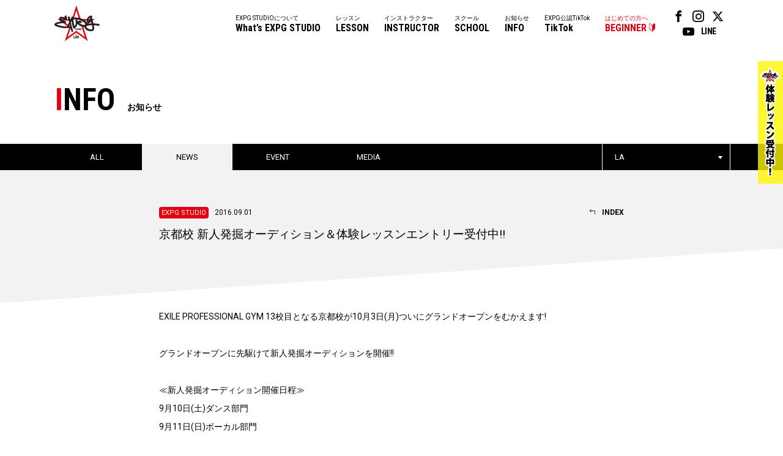

--- FILE ---
content_type: text/html
request_url: https://expg.jp/info/detail.php?info_id=1678&school_id=17&category_id=1&year=2016
body_size: 19759
content:
<!DOCTYPE html>
<html lang="ja">
<head>

<!-- Google Tag Manager -->
<script>(function(w,d,s,l,i){w[l]=w[l]||[];w[l].push({'gtm.start':
new Date().getTime(),event:'gtm.js'});var f=d.getElementsByTagName(s)[0],
j=d.createElement(s),dl=l!='dataLayer'?'&l='+l:'';j.async=true;j.src=
'https://www.googletagmanager.com/gtm.js?id='+i+dl;f.parentNode.insertBefore(j,f);
})(window,document,'script','dataLayer','GTM-W8S6VCM2');</script>
<!-- End Google Tag Manager -->

<meta charset="UTF-8">
<meta name="keywords" content="EXPG STUDIO,EXILE,HIRO,エグザイル,エグサエル,ヴォーカル,ボーカル,ダンス,パフォーマンス,スクール">
<meta name="description" content="EXPG STUDIOは、アーティストを目指したい方、ダンス、ヴォーカル、演技含め、全ての表現者＝エンタテイナーを育成していく本格的なダンススクールです。">
<title>京都校 新人発掘オーディション＆体験レッスンエントリー受付中!! - ニュース - お知らせ || EXPG STUDIO</title>
<link rel="stylesheet" type="text/css" href="https://expg.jp/css/style.css">
<link rel="stylesheet" type="text/css" href="https://expg.jp/css/jquery.jscrollpane.css">
<link rel="stylesheet" type="text/css" href="https://expg.jp/css/info.css">
<script type="text/javascript" src="https://expg.jp/js/jquery.js"></script>
<script type="text/javascript" src="https://expg.jp/js/response.min.js"></script>
<script type="text/javascript" src="https://expg.jp/js/heightLine.js"></script>
<script type="text/javascript" src="https://expg.jp/js/jquery.jscrollpane.min.js"></script>
<script type="text/javascript" src="https://expg.jp/js/jquery.mousewheel.min.js"></script>
<script type="text/javascript" src="https://expg.jp/js/common.js"></script>
<script type="text/javascript">

	$(function(){
		var element = $(".scroll").jScrollPane();
		var api = element.data('jsp');
			$('.drop .dropBtn a').click(function(){
			$(this).toggleClass('on');
			$(this).parent().next('.dropBox').toggle();
			api.reinitialise();
			return false;
		});
	});

</script>
<!--[if lt IE 9]>
<script src="js/html5.js"></script>
<![endif]-->

<meta property="og:title" content="EXPG STUDIO" />
<meta property="og:type" content="website" />
<meta property="og:url" content="https://expg.jp" />
<meta property="og:image" content="https://expg.jp/img/ogp2.png" />
<meta property="og:site_name" content="EXPG STUDIO" />
<meta property="og:description" content="EXPG STUDIOは、アーティストを目指したい方、ダンス、ヴォーカル、演技含め、全ての表現者＝エンタテイナーを育成していく本格的なダンススクールです。" />
<link rel="apple-touch-icon" href="https://expg.jp/img/apple-touch-icon.png"/>

<!-- Meta Pixel Code -->

<script>
  !function(f,b,e,v,n,t,s)
  {if(f.fbq)return;n=f.fbq=function(){n.callMethod?
  n.callMethod.apply(n,arguments):n.queue.push(arguments)};
  if(!f._fbq)f._fbq=n;n.push=n;n.loaded=!0;n.version='2.0';
  n.queue=[];t=b.createElement(e);t.async=!0;
  t.src=v;s=b.getElementsByTagName(e)[0];
  s.parentNode.insertBefore(t,s)}(window, document,'script',
  'https://connect.facebook.net/en_US/fbevents.js');
  fbq('init', '301527165237544');
  fbq('track', 'PageView');
</script>
<noscript><img height="1" width="1" style="display:none" src="https://www.facebook.com/tr?id=301527165237544&ev=PageView&noscript=1"/></noscript>

<!-- End Meta Pixel Code -->

</head>
<body data-responsejs='{"create": [{ "breakpoints": [0,767], "mode": "markup", "prefix": "r" }]}'>
	<!-- Google Tag Manager (noscript) -->

<noscript><iframe src="https://www.googletagmanager.com/ns.html?id=GTM-W8S6VCM2"
height="0" width="0" style="display:none;visibility:hidden"></iframe></noscript>

<!-- End Google Tag Manager (noscript) -->
<!-- Google tag (gtag.js) -->

<script async src="https://www.googletagmanager.com/gtag/js?id=G-9DLXMZ4DJC"></script>
<script>
  window.dataLayer = window.dataLayer || [];
  function gtag(){dataLayer.push(arguments);}
  gtag('js', new Date());

  gtag('config', 'G-9DLXMZ4DJC');
</script>


<div id="overlay"></div>
<div class="fixHeader">
	<header id="gHeader" class="clearfix">
		<div class="hBox clearfix">
			<h1><a href="https://expg.jp/"><img src="https://expg.jp/img/common/logo.png" alt="EXPG STUDIO"></a></h1>
			<div class="menu"><a href="#"><span data-r0='<img src="https://expg.jp/img/common/h_btn.gif" alt="">' data-r767=''></span></a></div>
			<div class="cover"></div>
			<div class="menuBox">
				<div class="close"><a href="#"><img src="https://expg.jp/img/common/close.gif" width="14" alt="" /></a></div>
				<nav id="gNavi" class="btmLineLink">
					<ul class="snsLink pc">
						<li><a href="https://www.facebook.com/expgstudiobyldh/" target="_blank"><span class="icon-facebook"></span></a></li>
						<li><a href="https://www.instagram.com/expg_studio_by_ldh_info/" target="_blank"><span class="icon-instagram"></span></a></li>
						<li><a href="https://twitter.com/expg_studio" target="_blank"><span class="icon-twitter"></span></a></li>
						<li><a href="https://www.youtube.com/user/expgmovie" target="_blank"><span class="icon-youtube"></span></a></li>
						<li><a href="https://line.me/R/ti/p/AqcTIbbOrm" target="_blank"><span class="textbox">LINE</span></a></li>
					</ul>
					<ul class="clearfix pc">
						<li class="last"><a href="https://expg.jp/beginner/">はじめての方へ<span>BEGINNER</span></a></li>
						<li><a href="https://expg.jp/tiktok/">EXPG公認TikTok<span>TikTok</span></a></li>
						<!--li class="sub" ontouchstart="">
							<a class="nonmover" ontouchstart="">デベロップメント<span>DEVELOPMENT</span></a>
							<nav class="sub-nav"><div>
								<a href="https://expg.jp/lab/?active-tab=expg-lab" class="pd01"><span>EXPG Lab</span></a>
								<a href="https://expg.jp/lab/?active-tab=jr-lab" class="pd01"><span>Jr Lab</span></a>
							</div></nav>
						</li-->
						<!--li class="sub" ontouchstart="">
							<a class="nonmover" ontouchstart="">マネージメント<span>MANAGEMENT</span></a>
							<nav class="sub-nav"><div>
								<a href="https://expg.jp/girls2/" class="pd01"><span>Girls&sup2;</span></a>
								<a href="https://expg.jp/ohagirl/" class="pd01"><span>おはガール</span></a>
								<a href="https://expg.jp/lovely2/" class="pd01"><span>lovely&sup2;</span></a>
								<a href="https://expg.jp/professional-d/" class="pd02" style="display: none;"><span>Professional Dancer</span></a>
							</div></nav>
						</li-->
						<li><a href="https://expg.jp/info/">お知らせ<span>INFO</span></a></li>
						<li><a href="https://expg.jp/school/">スクール<span>SCHOOL</span></a></li>
						<li><a href="https://expg.jp/instructor/">インストラクター<span>INSTRUCTOR</span></a></li>
						<li><a href="https://expg.jp/lesson/">レッスン<span>LESSON</span></a></li>
						<li><a href="https://expg.jp/about/">EXPG STUDIOについて<span>What’s EXPG STUDIO</span></a></li>
					</ul>
					<ul class="clearfix sp">
						<li class="sp"><a href="https://expg.jp/">ホーム<span>HOME</span></a></li>
						<li><a href="https://expg.jp/about/">EXPG STUDIOについて<span>What’s EXPG STUDIO</span></a></li>
						<li><a href="https://expg.jp/lesson/">レッスン<span>LESSON</span></a></li>
						<li><a href="https://expg.jp/instructor/">インストラクター<span>INSTRUCTOR</span></a></li>
						<li><a href="https://expg.jp/school/">スクール<span>SCHOOL</span></a></li>
						<li><a href="https://expg.jp/info/">お知らせ<span>INFO</span></a></li>
						<!--li><a class="downArrow" ontouchstart>マネージメント<span>MANAGEMENT</span></a>
							<a class="bg_none" href="https://expg.jp/girls2/"><span>Girls&sup2;</span></a>
							<a class="bg_none" href="https://expg.jp/ohagirl/"><span>おはガール</span></a>
							<a class="bg_none" href="https://expg.jp/lovely2/"><span>lovely&sup2;</span></a>
							<a class="bg_none mb5" href="https://expg.jp/professional-d/" style="display: none;"><span>Professional Dancer</span></a>
						</li-->
						<!--li><a class="downArrow" ontouchstart>デベロップメント<span>DEVELOPMENT</span></a>
							<a class="bg_none" href="https://expg.jp/lab/?active-tab=expg-lab"><span>EXPG Lab</span></a>
							<a class="bg_none" href="https://expg.jp/lab/?active-tab=jr-lab"><span>Jr Lab</span></a>
						</li-->
						<li><a href="https://expg.jp/tiktok/">EXPG公認TikTok<span>TikTok</span></a></li>
						<li class="last"><a href="https://expg.jp/beginner/">はじめての方へ<span>BEGINNER</span></a></li>
					</ul>
					<ul class="snsLink sp">
						<li><a href="https://www.facebook.com/expgstudiobyldh/" target="_blank"><span class="icon-facebook"></span></a></li>
						<li><a href="https://www.instagram.com/expg_studio_by_ldh_info/" target="_blank"><span class="icon-instagram"></span></a></li>
						<li><a href="https://twitter.com/expg_studio" target="_blank"><span class="icon-twitter"></span></a></li>
						<li><a href="https://www.youtube.com/user/expgmovie" target="_blank"><span class="icon-youtube"></span></a></li>
						<li><a href="https://line.me/R/ti/p/AqcTIbbOrm" target="_blank"><span class="textbox">LINE</span></a></li>
					</ul>
				</nav>
			</div>
		</div>
		<div class="bnBox"><a href="https://expg.jp/beginner/"><img src="https://expg.jp/img/top/trial_bn.png" width="41" alt=""></a></div>
	</header>
</div><div id="container">
	<section id="main" class="news news_detail">
		<div class="comTtlBox">
			<h2 class="headLine01"><span><span class="red">I</span>NFO</span>お知らせ</h2>
		</div>
		<div class="comNaviBox">
			<div class="inner clearfix">
				<ul class="linkList clearfix">
					<li ><a href="https://expg.jp/info/index.php?school_id=17">ALL</a></li>
					<li class="on"><a href="https://expg.jp/info/list.php?school_id=17&category_id=1">NEWS</a></li>
					<li ><a href="https://expg.jp/info/list.php?school_id=17&category_id=2">EVENT</a></li>
					<li ><a href="https://expg.jp/info/list.php?school_id=17&category_id=3">MEDIA</a></li>
				</ul>
				<div class="drop">
					<div class="dropBtn"><a href="#">LA</a></div>
					<div class="dropBox">
						<div class="scroll">
							<ul>
								<li><a href="https://expg.jp/info/list.php?category_id=1">すべてのスクール</a></li>
																											<li><a href="https://expg.jp/info/list.php?school_id=4&category_id=1">SAPPORO</a></li>
																																				<li><a href="https://expg.jp/info/list.php?school_id=16&category_id=1">SENDAI</a></li>
																																				<li><a href="https://expg.jp/info/list.php?school_id=11&category_id=1">OMIYA</a></li>
																																				<li><a href="https://expg.jp/info/list.php?school_id=23&category_id=1">FUNABASHI</a></li>
																																				<li><a href="https://expg.jp/info/list.php?school_id=2&category_id=1">TOKYO</a></li>
																																				<li><a href="https://expg.jp/info/list.php?school_id=10&category_id=1">YOKOHAMA</a></li>
																																				<li><a href="https://expg.jp/info/list.php?school_id=9&category_id=1">NAGOYA</a></li>
																																				<li><a href="https://expg.jp/info/list.php?school_id=14&category_id=1">KYOTO</a></li>
																																				<li><a href="https://expg.jp/info/list.php?school_id=5&category_id=1">OSAKA</a></li>
																																				<li><a href="https://expg.jp/info/list.php?school_id=6&category_id=1">MATSUYAMA</a></li>
																																				<li><a href="https://expg.jp/info/list.php?school_id=7&category_id=1">FUKUOKA</a></li>
																																				<li><a href="https://expg.jp/info/list.php?school_id=3&category_id=1">MIYAZAKI</a></li>
																																				<li><a href="https://expg.jp/info/list.php?school_id=8&category_id=1">OKINAWA</a></li>
																																				<li><a href="https://expg.jp/info/list.php?school_id=12&category_id=1">TAIPEI</a></li>
																																				<li><a href="https://expg.jp/info/list.php?school_id=13&category_id=1">NY</a></li>
																																				<li><a href="https://expg.jp/info/list.php?school_id=17&category_id=1">LA</a></li>
																																				<li><a href="https://expg.jp/info/list.php?school_id=22&category_id=1">SHANGHAI</a></li>
																																				<li><a href="https://expg.jp/info/list.php?school_id=19&category_id=1">ONLINE</a></li>
																																				<li><a href="https://expg.jp/info/list.php?school_id=21&category_id=1">EXPG HIGH SCHOOL</a></li>
																																				<li><a href="https://expg.jp/info/list.php?school_id=20&category_id=1">ETC DANCE SCHOOL</a></li>
																																				<li class="none"><a href="https://expg.jp/info/list.php?school_id=24&category_id=1">EXPG COURSE</a></li>
																								</ul>
						</div>
					</div>
				</div>
			</div>
		</div>
		<div class="mainBox">
			<div class="ttlBox clearfix">
							<p class="ttl">
					<span class="date">
						<span class ="expg">						EXPG STUDIO</span>2016.09.01
					</span>
					京都校 新人発掘オーディション＆体験レッスンエントリー受付中!!
				</p>
				<p class="link">
					<a href="https://expg.jp/info/list.php?school_id=17&category_id=1&year=2016"><span>INDEX</span></a>
				</p>
			</div>
			<div class="detailBox">
				<div class="comBg"></div>
				<div class="comSec">
									<p>EXILE PROFESSIONAL GYM 13校目となる京都校が10月3日(月)ついにグランドオープンをむかえます!<br />
<br />
グランドオープンに先駆けて新人発掘オーディションを開催!!<br />
<br />
≪新人発掘オーディション開催日程≫<br />
9月10日(土)ダンス部門<br />
9月11日(日)ボーカル部門<br />
エントリーはこちらから!!<br />
<a href="http://expg.jp/topics/2016/kyoto_open/" target="_blank" title="http://expg.jp/topics/2016/kyoto_open/" class="red">http://expg.jp/topics/2016/kyoto_open/</a><br />
<br />
また、9月12日(月)プレオープン!<br />
体験レッスンも受付けておりますので、是非チェックしてみてくださいね!<br />
※受付を締め切っている日程がある可能性もございます。<br />
<br />
たくさんの方に会えることを楽しみにしております!!<br />
</p>
																																																																																				</div>
			</div>
			<div class="comSec">
				<div class="comBtmLink"><a href="https://expg.jp/info/list.php?school_id=17&category_id=1&year=2016"><span>INDEX</span></a></div>
				<div class="innerBox clearfix">
					<div class="archives">
						<h3>ARCHIVES</h3>
						<ul class="btmLineLink">
							<li><a href=https://expg.jp/info/list.php?school_id=17&category_id=1&year=2026>2026</a></li>
<li><a href=https://expg.jp/info/list.php?school_id=17&category_id=1&year=2025>2025</a></li>
<li><a href=https://expg.jp/info/list.php?school_id=17&category_id=1&year=2024>2024</a></li>
<li><a href=https://expg.jp/info/list.php?school_id=17&category_id=1&year=2023>2023</a></li>
<li><a href=https://expg.jp/info/list.php?school_id=17&category_id=1&year=2022>2022</a></li>
<li><a href=https://expg.jp/info/list.php?school_id=17&category_id=1&year=2021>2021</a></li>
<li><a href=https://expg.jp/info/list.php?school_id=17&category_id=1&year=2020>2020</a></li>
<li><a href=https://expg.jp/info/list.php?school_id=17&category_id=1&year=2019>2019</a></li>
<li><a href=https://expg.jp/info/list.php?school_id=17&category_id=1&year=2018>2018</a></li>
<li><a href=https://expg.jp/info/list.php?school_id=17&category_id=1&year=2017>2017</a></li>
<li><a href=https://expg.jp/info/list.php?school_id=17&category_id=1&year=2016>2016</a></li>
<li><a href=https://expg.jp/info/list.php?school_id=17&category_id=1&year=2015>2015</a></li>
<li><a href=https://expg.jp/info/list.php?school_id=17&category_id=1&year=2014>2014</a></li>

						</ul>
					</div>
					<div class="volume">
						<h3>HEADLINE</h3>
<div class='imgBox clearfix'>
<div class='photoBox'>
<img src='../image/headline/headline_87.jpg' alt='HEADLINE' width='98' height='141'>
</div>
<div class='textBox clearfix'>
<p class='ttl'><span class='wid'><span class='red'>JAN. 2026</span><span class='txt'>Volume.<span class='num'>108</span></span></span></p>
<ul class='btn clearfix'>
<li><a href='https://expg.jp/diary/headline/vol_108/headline.pdf' target='_blank'>最新号を見る</a></li>
<li class='floatR'><a href='../headline/'>バックナンバー</a></li>
</ul>
</div></div>

					</div>
				</div>
			</div>
		</div>
		<ul id="pagePath">
			<li><a href="../">TOP</a>&gt;</li>
			<li><a href="../info">INFO</a>&gt;</li>
			<li><a href="https://expg.jp/info/list.php?category_id=1">NEWS</a>&gt;</li>
			<li>京都校 新人発掘オーディション＆体験レッスンエントリー受付中!!</li>
		</ul>
				</section>
	<div class="comLinkBox btmLinkBox sp">
	<ul>
		<li><a href="https://expg.jp/"><span>HOME</span>ホーム</a></li>
		<li><a href="https://expg.jp/about/"><span>What’s EXPG STUDIO</span>EXPG STUDIOについて</a></li>
		<li><a href="https://expg.jp/lesson/"><span>LESSON</span>レッスン</a></li>
		<li><a href="https://expg.jp/instructor/"><span>INSTRUCTOR</span>インストラクター</a></li>
		<li><a href="https://expg.jp/school/"><span>SCHOOL</span>スクール</a></li>
		<li><a href="https://expg.jp/info/"><span>INFO</span>お知らせ</a></li>
		<!--li><a class="downArrow"><span>MANAGEMENT</span>マネージメント</a>
			<a class="bg_none" href="https://expg.jp/lovely2/"><span>lovely&sup2;</span></a>
			<a class="bg_none" href="https://expg.jp/girls2/"><span>Girls&sup2;</span></a>
			<a class="bg_none" href="https://expg.jp/ohagirl/"><span>おはガール</span></a>
			<a class="bg_none mb5" href="https://expg.jp/professional-d/" style="display: none;"><span>Professional Dancer</span></a>
		</li-->
		<!--li><a class="downArrow"><span>DEVELOPMENT</span>デベロップメント</a>
			<a class="bg_none" href="https://expg.jp/lab/?active-tab=expg-lab"><span>EXPG Lab</span></a>
			<a class="bg_none" href="https://expg.jp/lab/?active-tab=jr-lab"><span>Jr Lab</span></a>
		</li-->
		<li><a href="https://expg.jp/tiktok/"><span>TikTok</span>EXPG公認TikTok</a></li>
		<li><a href="https://expg.jp/beginner/"><span>BEGINNER</span>はじめての方へ</a></li>
	</ul>
</div>
<footer id="gFooter">
	<div class="bnBoxSp"><a href="https://expg.jp/beginner/"><img src="https://expg.jp/img/top/trial_bn_sp.png" width="100%" alt=""></a></div>
	<div class="fInner clearfix">
		<ul class="fNavi btmLineLink">
			<li><a href="https://expg.jp/recruit/">採用情報</a>|</li>
			<li><a href="https://expg.jp/sitemap/">サイトマップ</a>|</li>
			<li><a href="https://expg.jp/contact/">お問い合わせ</a>|</li>
			<li><a href="https://expg.jp/privacy/">プライバシーポリシー</a></li>
		</ul>
		<ul class="snsLink">
			<li><a href="https://www.facebook.com/expgstudiobyldh/" target="_blank"><span class="icon-facebook"></span></a></li>
			<li><a href="https://www.instagram.com/expg_studio_by_ldh_info/" target="_blank"><span class="icon-instagram"></span></a></li>
			<li><a href="https://twitter.com/expg_studio" target="_blank"><span class="icon-twitter"></span></a></li>
			<li><a href="https://www.youtube.com/user/expgmovie" target="_blank"><span class="icon-youtube"></span></a></li>
			<li><a href="https://line.me/R/ti/p/AqcTIbbOrm" target="_blank"><span class="textbox">LINE</span></a></li>
		</ul>
		<p class="copyright">COPYRIGHT &copy; EXPG Corporation. ALL RIGHTS RESERVED.</p>
	</div>
</footer></div>
</body>
</html>

--- FILE ---
content_type: text/css
request_url: https://expg.jp/css/style.css
body_size: 60858
content:
@charset "utf-8";
@import url(https://fonts.googleapis.com/css?family=Roboto:400,700|Roboto+Condensed:400,700);

/*------------------------------------------------------------
	デフォルトスタイル
------------------------------------------------------------*/
html, body, div, span, applet, object, iframe,
h1, h2, h3, h4, h5, h6, p, blockquote, pre,
a, abbr, acronym, address, big, cite, code,
del, dfn, em, font, img, ins, kbd, q, s, samp,
small, strike, strong, sub, sup, tt, var,
b, u, i, center,
dl, dt, dd, ol, ul, li,
fieldset, form, label, legend,
table, caption, tbody, tfoot, thead, tr, th, td {
	margin: 0;
	padding: 0;
	border: 0;
	outline: 0;

	font-size: 1em;
}

body,
table,
input, textarea, select, option {
	font-family: Roboto, "ヒラギノ角ゴ Pro W3", "Hiragino Kaku Gothic Pro", "メイリオ", Sans-Serif;
	line-height: 1.1;
	font-weight: 400;
}

article, aside, canvas, details, figcaption, figure,
footer, header, hgroup, menu, nav, section, summary {
	display: block;
}

ol, ul {
	list-style: none;
}

blockquote, q {
	quotes: none;
}

:focus {
	outline: 0;
}

ins {
	text-decoration: none;
}

del {
	text-decoration: line-through;
}

img {
	vertical-align: top;
}

a,
a:link {
	color: #000;
	text-decoration: none;
}

a:visited {
	color: #000;
	text-decoration: none;
}

a:hover {
	color: #aaa;
}

a:active {
	color: #aaa;
	text-decoration: none;
}

a {
	transition: all 0.3s;
	-webkit-transition: all 0.3s;
}

.btmLineLink a {
	position: relative;
	display: inline-block;
	transition: .3s;
}

.btmLineLink a:after {
	position: absolute;
	bottom: .3em;
	left: 0;
	content: '';
	width: 100%;
	height: 1px;
	background-color: #aaa;
	opacity: 0;
	transition: .3s;
	-moz-transition:  .3s; /* Firefox 4 */
	-webkit-transition:  .3s; /* Safari 和 Chrome */
	-o-transition:  .3s; /* Opera */
}

.btmLineLink a:hover:after {
	bottom: 0;
	opacity: 1;
}

/*------------------------------------------------------------
	書式設定
------------------------------------------------------------*/
/* テキストの位置 */
.taLeft { text-align: left !important; }
.taCenter { text-align: center !important; }
.taRight { text-align: right !important; }

/* フォントの大きさ（プラス） */
.fsP1 { font-size: 1.08em !important; }
.fsP2 { font-size: 1.16em !important; }
.fsP3 { font-size: 1.24em !important; }
.fsP4 { font-size: 1.32em !important; }
.fsP5 { font-size: 1.4em !important; }

/* フォントの大きさ（マイナス） */
.fsM1 { font-size: 0.92em !important; }
.fsM2 { font-size: 0.84em !important; }
.fsM3 { font-size: 0.76em !important; }
.fsM4 { font-size: 0.68em !important; }
.fsM5 { font-size: 0.6em !important; }

/* フォントの太さ */
.fwNormal { font-weight: normal !important; }
.fwBold { font-weight: bold !important; }

/*------------------------------------------------------------
	微調整用クラス（※多用しないこと）
------------------------------------------------------------*/
.mt0 { margin-top: 0 !important; }
.mb0 { margin-bottom: 0 !important; }
.mb5 { margin-bottom: 5px !important; }
.mb10 { margin-bottom: 10px !important; }
.t_center{ text-align:center !important;}
.bg_none { background-image: none !important;}

/*------------------------------------------------------------
	汎用スタイル
------------------------------------------------------------*/
	* html .clearfix {
		zoom: 1;
	}

	*+html .clearfix {
		zoom: 1;
	}

.clearfix:after {
	height: 0;
	visibility: hidden;
	content: ".";
	display: block;
	clear: both;
}

/*------------------------------------------------------------
	リンク・インプットをタップ時のクラス
------------------------------------------------------------*/
a.tapCtrl, input.tapCtrl,
.tapCtrl a, .tapCtrl input {
	-webkit-tap-highlight-color: rgba(0,0,0,0);
}

.tap {

}

.floatL {
	float: left !important;
}

.floatR {
	float: right !important;
}

.red {
	color: #e50012 !important;
}

/*------------------------------------------------------------
	レイアウト
------------------------------------------------------------*/
body {
	color: #000;
	font-size: 12px;
	line-height: 1.5;
	background-color: #fff;
	-webkit-text-size-adjust: none;
}

#container {
	text-align: left;
	overflow: hidden;
}

#main {
}

#overlay {
	position: fixed;
	left: 0;
	top: 0;
	width: 100%;
	height: 100%;
	background: #FFF;
	z-index: 500;
}

/*------------------------------------------------------------
	ヘッダー
------------------------------------------------------------*/
.fixHeader {
	height: 79px;
}

#gHeader {
	position: fixed;
	left: 0;
	top: 0;
	width: 100%;
	z-index: 600;
	background: #FFF;
}

#gHeader.on {
	border-bottom: 1px solid #CCC;
}

#gHeader .hBox {
	z-index: 12;
	position: relative;
	margin: 0 auto;
	padding: 3px 0 5px;
	width: 1102px;
}

h1 {
	float: left;
}

#gHeader .close {
	display: none;
}

#gHeader .schoolMenu {
	display: none;
}

/*------------------------------------------------------------
	gNavi
------------------------------------------------------------*/
#gNavi {
	margin-top: 20px;
	float: right;
	width: 980px;
}

#gNavi li {
	padding-left: 25px;
	float: right;
	position: relative;
}

#gNavi li a {
	font-size: 10px;
	line-height: 1.3;
	display: block;
}

#gNavi li a span {
	font-size: 16px;
	font-weight: 700;
	display: block;
	letter-spacing: 0px;
	font-family: Roboto Condensed, Sans-Serif;
}

#gNavi .last a {
	padding-right: 12px;
	color: #e50012;
	background: url(../img/common/icon03.png) no-repeat right 15px;
}

#gNavi li a:hover {
	padding-bottom: 5px;
	color: #aaa;
	text-decoration: none;
	border-bottom: 2px solid #aaa;
}

#gNavi .last a:hover {
	background: url(../img/common/icon03_over.gif) no-repeat right 17px;
}

#gNavi ul.snsLink{
    overflow: hidden;
    width: 100px;
    margin-top: -8px;
    padding-left: 20px;
    float: right;
    text-align: center;
}

#gNavi ul.snsLink li{
    width: 23px;
    float: left;
    padding: 2px 3px;
    display: inline-block;
    float: none;
}

#gNavi ul.snsLink li a span{
    font-size: 19px;
    font-weight: normal;
}

#gNavi ul.snsLink li a .textbox{
    font-size: 14px;
    font-weight: 700;
    letter-spacing: -0.5px;
    line-height: 1.4;
    font-family: Roboto Condensed, Sans-Serif;

    display: inline-block;
    vertical-align: super;
}

#gNavi ul.snsLink li a:hover{
    border-bottom: none !important;
    padding-bottom: 0 !important;
}

#gNavi ul.snsLink li a:after{
    display: none;
}

#gNavi li .sub-nav{
    position: absolute;
    width: 140px;
    top: 35px;
    left: -5px;
    height: 0;
    overflow: hidden;
    filter: alpha(Opacity=0);
    opacity: 0;
    -moz-transition: all .1s ease-in-out;
    -o-transition: all .1s ease-in-out;
    -webkit-transition: all .1s ease-in-out;
    transition: all .1s ease-in-out;
    padding: 0px 15px 0px;
}

#gNavi li.sub:hover .sub-nav{
    display: block;
    filter: alpha(enabled=false);
    opacity: 1;
    height: auto;
    top: 40px;
    background: #FFF;
}

#gNavi li .sub-nav div a{
	margin-bottom: 10px;
    padding-bottom: 5px;
}

#gNavi li .sub-nav div a:hover{
    border-bottom: none;
}

#gNavi li .sub-nav div a:after{
    height: 3px;
}

#gNavi li .sub-nav div a:first-child{
	margin-top: 28px;
}

#gNavi li .sub-nav div a:last-child{
	margin-bottom: 20px;
}


/*------------------------------------------------------------
	pagePath
------------------------------------------------------------*/
#pagePath {
	margin: 0 auto;
	padding: 5px 0;
	width: 1100px;
	position: relative;
	z-index: 999;
}

#pagePath li {
	margin-right: 6px;
	display: inline;
	color: #888;
}

#pagePath li a {
	margin-right: 10px;
	color: #888;
	font-size: 11px;
	text-decoration: underline;
}

#pagePath li a:hover {
	text-decoration: none;
}

/*------------------------------------------------------------
	フッター
------------------------------------------------------------*/
#gFooter {
	padding: 12px 0 77px;
	background-color: #000;
	position: relative;
	z-index: 999;
}

#gFooter .fInner {
	margin: 0 auto;
	width: 1100px;
}

#gFooter .fInner .fNavi {
	float: left;
	width: 500px;
}

#gFooter .fInner .fNavi li {
	display: inline;
	color: #fff;
}

#gFooter .fInner .fNavi li a {
	margin: 0 9px 0 3px;
	color: #fff;
}

#gFooter .fInner .fNavi li a:hover {
	color: #aaa;
}

#gFooter .fInner .copyright {
	margin-top: 2px;
	float: right;
	width: 400px;
	color: #fff;
	font-size: 9px;
	text-align: right;
	letter-spacing: 1px;
}

#gFooter ul.snsLink{
    position: absolute;
    top: 35px;
}

#gFooter ul.snsLink li{
    background-color: #fff;
    width: 23px;
    height: 23px;
    float: left;
    border-radius: 50%;
    padding: 4px;
    margin: 3px;
    text-align: center;
    -webkit-transition: all 0.3s;
}
#gFooter ul.snsLink li:hover{
    opacity: 0.55;
    -webkit-transition: all 0.3s;
}

#gFooter ul.snsLink li a{
    display: block;
    font-size: 18px;
    opacity: 1 !important;
}

#gFooter ul.snsLink li a .textbox{
    font-size: 13px;
    font-weight: 700;
    letter-spacing: -0.5px;
    line-height: 1.5;
    vertical-align: text-top;
    font-family: Roboto Condensed, Sans-Serif;
}

/*------------------------------------------------------------
	common
------------------------------------------------------------*/
.sp {
	display: none !important;
}

.sp_br {
	display: none !important;
}

/*------------------------------------------------------------
	headLine01
------------------------------------------------------------*/
#container .headLine01 {
	margin-bottom: 14px;
	padding-left: 15px;
	position: relative;
	font-size: 14px;
	line-height: 1.2;
	background: url(../img/common/icon01.png) no-repeat left 14px;
}

#container .headLine01 span {
	margin: 0 20px -3px 0;
	display: inline-block;
	font-size: 50px;
	font-weight: 700;
	letter-spacing: 0px;
	vertical-align: baseline;
	font-family: Roboto Condensed, Sans-Serif;
}

#container .headLine01 .red {
	margin: 0;
	color: #D20007;
	vertical-align: top;
}

#container .headLine01 .red span {
	font-size: 90%!important;
}

#container .headLine01 a {
	padding: 8px 15px 6px 28px;
	position: absolute;
	right: 0;
	top: 6px;
	display: block;
	font-weight: 700;
	font-family: Roboto Condensed, Sans-Serif;
	border: 1px solid #CCC;
	border-radius: 4px;
	behavior: url(/js/pie.htc);
	background: url(../img/common/icon02.png) no-repeat 10px 12px;
}

#container .headLine01 a span {
	font-size: 14px;
}

#container .headLine01 a:hover {
	color: #fff;
	text-decoration: none;
	background: #CCC url(../img/common/icon02_over.png) no-repeat 10px 12px;
}

#container .headLine01 a.back {
	padding: 3px 0 6px 28px;
	border: none;
	background: url(../img/common/icon18.png) no-repeat 10px 6px;
}

#container .headLine01 a.back:hover {
	color: #aaa;
}

/*------------------------------------------------------------
	comTtlBox
------------------------------------------------------------*/
#main .comTtlBox {
	margin-top: -90px;
	padding: 144px 0 28px;
	position: relative;
}

#main .comTtlBox .comBg {
	background-color: #fff;
}

#main .comTtlBox .headLine01 {
	padding-left: 0;
	margin: 0 auto;
	width: 1100px;
	z-index: 100;
	background: none;
}

/*------------------------------------------------------------
	mainBox
------------------------------------------------------------*/
#main .mainBox {
	margin-top: -100px;
	padding: 185px 0 70px;
	background-color: #F2F2F2;
}

/*------------------------------------------------------------
	comSec
------------------------------------------------------------*/
#main .comSec {
	margin: 0 auto;
	width: 1112px;
	position: relative;
	z-index: 12;
}

.topBOX{
    margin-top: 4% !important;
}

#main .epi_Box_wrapper .epi_Box h4{
    margin-bottom: 22px;
    overflow: hidden;
    border-bottom: 3px solid #000;
}

#main .epi_Box_wrapper .epi_Box h4 .eng{
    font-size: 28px;
    vertical-align: middle;
    font-family: Roboto Condensed, Sans-Serif;
}

@media (max-width: 768px) and (min-width: 0)  {
#main .epi_Box_wrapper .epi_Box h4 .eng{
    font-size: 19px;
}
}
/*------------------------------------------------------------
	img.hover
------------------------------------------------------------*/
#main a .pho {
	display: block;
	position: relative;
}

#main a:hover .pho:before {
	z-index: 1;
	box-sizing: border-box;
	border: 2px solid #D20007;
	width: 100%;
    height: 100%;
    position: absolute;
    top: 0;
	left: 0;

    content: "";
}

.enlarge a span {
	overflow: hidden;
}

.enlarge a img {
	-webkit-transition: all 0.3s ease-out;
	transition: all 0.3s ease-out;
}

.enlarge a:hover img {
	-webkit-transform: scale(1.05);
	transform: scale(1.05);
}

/*------------------------------------------------------------
	gallery
------------------------------------------------------------*/
#main .gallery {
	padding: 115px 0 94px;
}

#main .gallery .headLine01 {
	margin: 0 auto 12px;
	width: 1096px;
}

#main .gallery .headLine01 a {
	background: url(../img/common/icon09.png) no-repeat 10px 12px;
}

#main .gallery .headLine01 a:hover {
	color: #fff;
	background: #CCC url(../img/common/icon09_over.png) no-repeat 10px 12px;
}

#main .gallery li {
	float: left;
	width: 379px;
	overflow: hidden;
}

#main .gallery li a {
	display: block;
}

#main .gallery li a span {
	margin-top: 14px;
	padding-right: 25px;
	display: block;
	line-height: 1.6;
	background: url(../img/common/icon08.png) no-repeat right 6px;
}

#main .gallery li a:hover {
	color: #000;
	text-decoration: none;
}

#main .gallery li a .pho {
	padding: 0;
	margin: 0;
	background: none;
	width: 379px;
	height: 250px;
	overflow: hidden;
}

#main .gallery li a .pho img {
	position: relative;
    top: 50%;
    left: 50%;
    width: 100%;
    height: auto;
    -webkit-transform: translate(-50%,-50%);
    -ms-transform: translate(-50%,-50%);
    transform: translate(-50%,-50%);
}

/*------------------------------------------------------------
	banner
------------------------------------------------------------*/
#main .banner {
	margin: 0 auto;
	width: 990px;
	padding-top: 80px;
}

#main .banner li {
	padding: 9px 8px;
	float: left;
}

#main .banner li a {
	display: block;
	position: relative;
	border: 2px solid #CCC;
}

#main .banner li a:hover {
	border: 2px solid #D20007;
}

/*------------------------------------------------------------
	comInner
------------------------------------------------------------*/
#main .comInner {
	margin-bottom: 57px;
}

#main .comInner .volume {
	float: left;
	width: 524px;
}

#main .comInner .volume a {
	display: block;
	background-color: #fff;
}

#main .comInner .volume .imgBox {
	padding: 10px 30px 0 37px;
	min-height: 240px;
}

#main .volume .imgBox .photoBox {
	float: left;
}

#main .volume .imgBox .photoBox img {
	width: 167px;
	height: auto;
}

#main .volume .imgBox .textBox {
	margin-top: 18px;
	float: right;
	width: 256px;
}

#main .volume .imgBox .textBox .ttl {
	margin: 0 0 8px;
	padding: 15px 0 1px;
	border-bottom: 2px solid #000;
	background: url(../img/common/line01.gif) repeat-x left top;
}

#main .volume .imgBox .textBox .ttl .wid {
	display: block;
	margin: 0 auto;
	width: 188px;
}

#main .volume .imgBox .textBox .ttl .txt {
	font-size: 30px;
	font-weight: 700;
	line-height: 1;
	letter-spacing: 0px;
	font-family: Roboto Condensed, Sans-Serif;
}

#main .volume .imgBox .textBox .ttl .txt span {
	font-size: 59px;
}

#main .volume .imgBox .textBox .ttl .red {
	margin-bottom: -26px;
	display: block;
	color: #e50012;
	font-size: 12px;
	text-align: left;
}

#main .volume .imgBox .textBox p {
	margin: 0 8px 18px;
	color: #333;
	font-size: 11px;
}

#main .volume .imgBox .textBox p span {
	font-size: 13px;
	font-weight: 700;
	letter-spacing: 0px;
	font-family: Roboto Condensed, Sans-Serif;
}

#main .volume .btn {
	padding-right: 5px;
	float: right;
	width: 145px;
}

#main .volume a .btn .btnLink {
	padding: 7px 4px;
	position: relative;
	color: #fff;
	text-align: center;
	border: 1px solid #000;
	background-color: #000;
	border-radius: 4px;
	behavior: url(/js/pie.htc);
}


#main .comInner .volume .bgText {
	padding-top: 1px;
	color: #fff;
	text-align: center;
	background-color: #000;
}

#main .comInner .link {
	margin-bottom: 0 !important;
	float: right;
}

/*------------------------------------------------------------
	comInfo
------------------------------------------------------------*/
#main .comInfo .news li {
	margin-left: 45px;
	float: left;
	width: 340px;
	background-color: #fff;
}

#main .comInfo .news li:first-child {
	margin-left: 0;
}

#main .comInfo .news li .ttl {
	padding: 10px 10px 7px 14px;
	position: relative;
	font-size: 23px;
	font-weight: 700;
	letter-spacing: 0px;
	font-family: Roboto Condensed, Sans-Serif;
	border-bottom: 2px solid #000;
}

#main .comInfo .news li .ttl a {
	padding-left: 16px;
	display: block;
	position: absolute;
	right: 27px;
	top: 16px;
	font-size: 14px;
	letter-spacing: 0;
	background: url(../img/common/icon02.png) no-repeat left 6px;
}

#main .comInfo .news li .ttl a img {
	margin: -2px 5px 0 0;
	vertical-align: middle;
}

#main .comInfo .news li .scroll {
	padding-bottom: 10px;
	height: 290px;
	overflow-y: scroll;
}

#main .comInfo .news li li {
	margin-left: 0;
	padding-bottom: 0;
	float: none;
	width: auto;
	border-bottom: 1px solid #E5E5E5;
}
#main .comInfo .news li li:last-child {
	border-bottom: none;
}

#main .comInfo .news li li a {
	padding: 10px 10px 10px 13px;
	display: block;
	overflow: hidden;
}

#main .comInfo .news li li a span {
	display: block;
}

#main .comInfo .news li li .wid {
	margin: -3px 8px 0 0;
	float: left;
	width: 47px;
}

/* 11/16 修正width:47px->60px */
#main .comInfo .news li li .bgTxt {
	font-weight: 700;
	margin-right: 8px;
	padding: 4px 1px 3px;
	line-height: 1;
	float: left;
	width: 85px;
	color: #fff !important;
	font-size: 11px;
	text-align: center;
	background-color: #000;
	border-radius: 4px;
	position: relative;
	behavior: url(/js/pie.htc);
}

#main .comInfo .news li li a .bgTxt.red {
	background-color: #E50012;
	width: 85px;
}

#main .comInfo .news li li .wid .bgTxt {
	margin: 3px 0 0;
	float: none;
}

#main .comInfo .news li li .txt {
	float: left;
	width: 300px;
	font-size: 12px;
	position: relative;
	display: inline-block;
}

#main .comInfo .news li li .txt span {
	font-weight: 700;
}


/*------------------------------------------------------------
	comBg
------------------------------------------------------------*/
#main .comBg {
	height: 100%;
    left: -100%;
    position: absolute;
    top: 0;
    transform: rotate(-4deg);
    transform-origin: center top 0;
    width: 330%;
    z-index: 10;
	background-color: #F2F2F2;
	-moz-transform:  rotate(-4deg); /* Firefox 4 */
	-webkit-transform:  rotate(-4deg); /* Safari 和 Chrome */
	-o-transform:  rotate(-4deg); /* Opera */
}

@media all and (min-width: 0) and (max-width: 768px) {
#main .comBg {
    		width: 300%;
	}
}



.foo a:hover img {
	opacity: 0.7;
}

/*------------------------------------------------------------
	comList
------------------------------------------------------------*/
#main .comList {
	margin: -25px -24px 0 0;
	overflow: hidden;
	zoom: 1;
}

#main .comList li {
	margin: 25px 24px 0 0;
	float: left;
	width: 165px;
	color: #888;
	font-size: 11px;
	line-height: 1.1;
}

#main .comList li a,
#main .comList li {
	display: block;
	color: #888;
}

#main .comList li a .pho,
#main .comList li .pho {
	margin-bottom: 14px;
	display: table;
	width: 165px;
	height: 172px;
	table-layout: fixed;
}

#main .comList li a .pho span,
#main .comList li .pho span {
	width: 165px;
	height: 172px;
	display: table-cell;
	text-align: center;
	vertical-align: middle;
}

#main .comList li a .pho span img,
#main .comList li .pho span img {
    max-width: 100%;
		height: auto;
}

/* 11/16 width 44px->60px修正*/
#main .comList li .add {
	margin-bottom: 9px;
	padding: 3px 0;
	position: relative;
	width: 80px;
	display: block;
	color: #fff;
	text-align: center;
	background-color: #000;
	border-radius: 4px;
	behavior: url(/js/pie.htc);
}

/* 11/13追加 */
#main .comList li .addexpg {
	margin-bottom: 9px;
	padding: 3px 0;
	position: relative;
	width: 85px;
	display: block;
	color: #fff;
	text-align: center;
	background-color: #E50012;
	border-radius: 4px;
	behavior: url(/js/pie.htc);
}

#main .comList li .text {
	margin-top: 13px;
	display: block;
	color: #888;
	font-size: 11px;
}

#main .comList li .img {
	display: block;
	margin-top: 7px;
}

#main .comList li .name {
	margin-top: 4px;
	display: block;
	color: #000;
	font-size: 13px;
}

#main .comList li a:hover .name {
	color: #aaa;
}


#main .web .comList02 li {
	width: 1120px;
	height: 300px;
}

/*------------------------------------------------------------
	mainVisual
------------------------------------------------------------*/
#main .mainVisual {
	margin-top: -45px;
	min-height: 292px;
	text-align: center;
	background: url(../img/graduate/main_img.jpg) no-repeat center top;
}

/*------------------------------------------------------------
	comNaviBox
------------------------------------------------------------*/
#main .comNaviBox {
	background-color: #000;
}

#main .comNaviBox .naviUl {
	margin: 0 auto;
	padding: 14px 0 6px;
	width: 1110px;
}

#main .comNaviBox .naviUl li {
	padding-bottom: 10px;
	width: 137px;
	float: left;
}

#main .comNaviBox .naviUl li a {
	padding-left: 20px;
	display: inline-block;
	color: #FFF;
	font-size: 13px;
	background: url(../img/common/icon15.png) no-repeat left center;
}

#main .comNaviBox .naviUl li a:hover {
	color: #aaa;
	background: url(../img/common/icon15_over.png) no-repeat left center;
}

/*------------------------------------------------------------
	comDetailBox
------------------------------------------------------------*/
#main .comDetailBox .photoBox {
	float: left;
}

#main .comDetailBox .textBox {
	padding-right: 50px;
	width: 700px;
	float: right;
}

#main .comDetailBox .textBox p {
	margin-bottom: 25px;
	font-size: 13px;
	line-height: 2;
}

#main .comDetailBox .textBox .title {
	margin-bottom: 35px;
	font-size: 14px;
	font-weight: 700;
	line-height: 1.5;
}

#main .comDetailBox .textBox .title .school {
	margin-bottom: 8px;
	padding: 3px 0;
	position: relative;
	width: 90px;
	display: block;
	color: #fff;
	font-size: 13px;
	text-align: center;
	background-color: #000;
	border-radius: 4px;
	behavior: url(/js/pie.htc);
}

#main .comDetailBox .textBox .title .name {
	display: block;
	font-size: 24px;
}

#main .comDetailBox .textBox .pLink {
	margin-bottom: 0;
}

#main .comDetailBox .textBox .pLink a {
	color: #e50012;
	font-weight: 700;
}

#main .comDetailBox .textBox .pLink a img {
	margin-right: 8px;
	vertical-align: middle;
}

#main .comDetailBox .textBox .pLink a:hover {
	color:#aaa;
}

/*------------------------------------------------------------
	comBtmLink
------------------------------------------------------------*/
#main .comBtmLink {
	margin: 55px auto 0;
	width: 180px;
}

#main .comBtmLink a {
	padding: 8px 15px 6px 28px;
	display: block;
	position: relative;
	font-weight: 700;
	text-align: center;
	font-family: Roboto Condensed, Sans-Serif;
	border: 1px solid #CCC;
	border-radius: 4px;
	behavior: url(/js/pie.htc);
	background: url(../img/common/icon18.png) no-repeat 35% center;
}

#main .comBtmLink a:hover {
	color: #fff;
	text-decoration: none;
	background: #CCC url(../img/common/icon18_over.png) no-repeat 35% center;
}

/*------------------------------------------------------------
	slideBox
------------------------------------------------------------*/
#main .topic .slideBox {
	position: relative;
	left: -4px;
}

#main .topic .slideBox .owl-prev {
	position: absolute;
	left: -45px;
	top: 43px;
	cursor: pointer;
}

#main .topic .slideBox .owl-next {
	position: absolute;
	right: -45px;
	top: 43px;
	cursor: pointer;
}

#main .topic .slideList {
	width: 1120px;
	overflow: hidden;
}

#main .topic .slideList li a {
	display: block;
}
/*------------------------------------------------------------
	pickup_student
------------------------------------------------------------*/
#main .pickup_studentBox {
    margin-top: -100px;
    padding: 110px 0 50px;
    position: relative;
}

#main .pickup_student{
    position: relative;
    margin-bottom: 50px;
}

.owl-prev, .owl-next{
    cursor: pointer;
}

#main .pickup_student .owl-prev {
    position: absolute;
    left: 0;
    top: 92px;
}

#main .pickup_student .owl-next {
    position: absolute;
    right: 0;
    top: 92px;
}

#main .pickup_student .imgBox{
    margin: 0 50px;
}

#main .pickup_student .comDetailBox{
    position: relative;
}

#main .pickup_student .comDetailBox a:hover .photoBox:before{
    z-index: 1;
    box-sizing: border-box;
    border: 2px solid #D20007;
    width: 100%;
    height: 100%;
    position: absolute;
    top: 0;
    left: 0;
    content: "";
}

#main .pickup_student .comDetailBox a:hover .photoBox img{
    -webkit-transform: scale(1.05);
    transform: scale(1.05);
}

#main .pickup_student .comDetailBox .photoBox{
    position: relative;
    overflow: hidden;
}

#main .pickup_student .comDetailBox .photoBox img{
    -webkit-transition: all 0.3s ease-out;
    transition: all 0.3s ease-out;
}

/*1つリンク*/
#main .pickup_student .comDetailBox .linkBox{
    position: absolute;
    right: 0;
    bottom: 40px;
    z-index: 1;
}

#main .pickup_student .comDetailBox .linkBox .snsArea{
    display: inline-block;
    font-size: 23px;
    vertical-align: bottom;
}

#main .pickup_student .comDetailBox .linkBox .snsArea li{
    display: inline-block;
    margin-right: 10px;
}

#main .pickup_student .comDetailBox .linkBox .snsArea li:last-child{
    margin-right: 0px;
}

#main .pickup_student .comDetailBox .linkBox .snsArea li a{
    /*color: #fff;
    background-color: #000;
    width: 40px;
    height: 40px;
    display: inline-block;
    text-align: center;
    border-radius: 50%;
    line-height: 1.9;*/
}

#main .pickup_student .comDetailBox .linkBox .siteTtl{
    display: inline-block;
}

#main .pickup_student .comDetailBox .linkBox .linkTo{
    display: inline-block;
    border: 1px solid #000;
    /* background-color: #000; */
    background: #f2f2f2 url(../img/common/icon09.png) no-repeat 10px 12px;
    -webkit-box-sizing: border-box;
    box-sizing: border-box;
    transition: all 0.3s;
    -webkit-transition: all 0.3s;
    margin: 0 0 3px 20px;
    /*margin-bottom: 3px;
    margin-left: 20px;*/
    border-radius: 4px;
    font-family: Roboto Condensed, Sans-Serif;
}

#main .pickup_student .comDetailBox .linkBox .linkTo a{
    display: inline-block;
    padding: 8px 15px 6px 28px;
    font-size: 13px;
    font-weight: bold;
}

#main .pickup_student .comDetailBox .linkBox .linkTo:hover{
    border: 1px solid #000;
    background: #000 url(../img/common/icon09_over.png) no-repeat 10px 12px;
}

#main .pickup_student .comDetailBox .linkBox .linkTo:hover a{
    color: #fff;
}

/*2つリンク*/
#main .pickup_student .comDetailBox .linkBox2{
    position: absolute;
    right: 0;
    bottom: 0;
    z-index: 1;
}

#main .pickup_student .comDetailBox .linkBox2 .snsArea{
    display: inline-block;
    font-size: 23px;
    vertical-align: bottom;
}

#main .pickup_student .comDetailBox .linkBox2 .snsArea li{
    display: inline-block;
    margin-right: 10px;
}

#main .pickup_student .comDetailBox .linkBox2 .snsArea li:last-child{
    margin-right: 0px;
}

#main .pickup_student .comDetailBox .linkBox2 .siteTtl{
    display: inline-block;
}

#main .pickup_student .comDetailBox .linkBox2 .linkTo{
    display: inline-block;
    border: 1px solid #000;
    background: #f2f2f2 url(../img/common/icon09.png) no-repeat 10px 12px;
    -webkit-box-sizing: border-box;
    box-sizing: border-box;
    transition: all 0.3s;
    -webkit-transition: all 0.3s;
    margin: 0 0 3px 20px;
    border-radius: 4px;
    font-family: Roboto Condensed, Sans-Serif;
}

#main .pickup_student .comDetailBox .linkBox2 .linkTo a{
    display: inline-block;
    padding: 8px 15px 6px 28px;
    font-size: 13px;
    font-weight: bold;
}

#main .pickup_student .comDetailBox .linkBox2 .linkTo:hover{
    border: 1px solid #000;
    background: #000 url(../img/common/icon09_over.png) no-repeat 10px 12px;
}

#main .pickup_student .comDetailBox .linkBox2 .linkTo:hover a{
    color: #fff;
}

#main .pickup_student .photoBox{
    width: 210px;
}

#main .pickup_student .textBox{
    width: 730px;
    color: #000;
    padding-top: 3px;
}

#main .pickup_student .imgBox a:hover .photoBox img{
    opacity: 0.75;
}

#main .pickup_student .textBox .school{
    margin-bottom: 9px;
    padding: 2px 9px;
    display: inline-block;
    color: #fff;
    text-align: center;
    background-color: #000;
    border-radius: 4px;
    font-size: 11px;
}

#main .pickup_student .textBox .name{
    font-size: 20px;
    font-weight: bold;
    display: block;
}

#main .pickup_student .textBox .name2{
    font-size: 14px;
    font-weight: bold;
    display: block;
    margin-bottom: 10px;
    letter-spacing: 1px;
}

#main .pickup_student .textBox p{

}

#main .linkInner .linkList {
	margin-bottom: 38px;
}


/*------------------------------------------------------------
	graduateBox
------------------------------------------------------------*/
#main .graduateBox {
	margin-top: -100px;
	padding: 110px 0 0px;
	position: relative;
}

#main .graduateBox .comBg {
	background-color: #fff;
}

#main .graduate {
	padding: 2px 0 94px;
}

#main .graduate .textImg {
	float: left;
}

#main .graduate .textImg a:hover img {
	filter: alpha(opacity=70);
	opacity: 0.7;
}

#main .graduate .rBox {
	margin-top: 1px;
	float: right;
	width: 828px;
}

#main .graduate ul {
	margin: 0 -12px 22px 0;
	width: 846px;
	overflow: hidden;
}

#main .graduate .comList li {
	margin: 0 27px 0 0;
	width: 114px;
}

#main .graduate .comList li .pho {
	width: 100%;
	height: auto;
}

#main .graduate .comList li .pho span {
	width: 114px;
	height: 118px;
}

#main .graduate .rBox .more {
	margin-right: 10px;
	font-size: 16px;
	font-weight: 700;
	letter-spacing: 0px;
	font-family: Roboto Condensed, Sans-Serif;
	text-align: right;
}

#main .graduate .rBox .more a {
	padding-right: 15px;
	display: inline-block;
	color: #d20007;
	background: url(../img/common/icon05.gif) no-repeat right 10px;
}

#main .graduate .rBox .more a:after {
	display: none;
}

#main .graduate .rBox .more a:hover {
	color: #aaa;
	background: url(../img/common/icon05_over.gif) no-repeat right 10px;
}

/* --- comingsoon banner --- */
#main .graduate a img {
	width: 100%;
	display: block;
	position: relative;
}
#main .graduate a:hover img {
	opacity: 0.75;
}



/*------------------------------------------------------------
	comTab
------------------------------------------------------------*/
#main .comTab {
	margin-bottom: 45px;
	width: 100%;
	border-collapse: collapse;
}

#main .comTab th,
#main .comTab td {
	padding: 24px 0 20px 45px;
	font-size: 13px;
	text-align: left;
	vertical-align: top;
	background-color: #fff;
	border-bottom: 1px solid #F2F2F2;
}

#main .comTab th {
	padding-left: 40px;
	width: 23%;
}

#main .comTab01 th {
	padding-top: 37px;
	padding-bottom: 37px;
}

/*------------------------------------------------------------
	pageList
------------------------------------------------------------*/
#main .pageList {
	margin-bottom: 60px;
	clear: both;
	text-align: center;
}

#main .pageList li {
	margin: 0 4px;
	display: inline;
	font-size: 14px;
}

#main .pageList .current span,
#main .pageList li a {
	padding: 4px 9px 3px;
	display: inline-block;
	font-weight: 700;
	background-color: #DDD;
}

#main .pageList .current span,
#main .pageList li a:hover {
	color: #FFF;
	text-decoration: none;
	background-color: #000;
}

#main .pageList .prev {
	margin-right: 8px;
}

#main .pageList .next {
	margin-left: 8px;
}

#main .pageList .prev a,
#main .pageList .next a {
	font-size: 16px;
	background: none;
}

#main .pageList .prev a:hover,
#main .pageList .next a:hover {
	color: #000;
	background: none;
}

#main .pageList .dot {
	margin: 0 8px;
}

/*------------------------------------------------------------
	comLink
------------------------------------------------------------*/
#main .comLink {
	margin: 0 auto 30px;
	width: 236px;
}

#main .comLink a {
	padding: 13px 0;
	display: block;
	color: #fff;
	font-size: 14px;
	text-align: center;
	border: 1px solid #000;
	background: #000 url(../img/common/icon14.png) no-repeat 224px 22px;
}

#main .comLink a:hover {
	color: #000;
	background: #fff url(../img/common/icon14_over.png) no-repeat 224px 22px;
}

/*------------------------------------------------------------
	schoolList
------------------------------------------------------------*/
#main .schoolList {
	margin-right: -23px;
	overflow: hidden;
}

#main .schoolList li {
	padding: 0 23px 23px 0;
	float: left;
	width: 260px;
}

#main .schoolList li a {
	position: relative;
	display: block;
}

#main .schoolList li a:hover:before {
	z-index: 1;
	box-sizing: border-box;
	border: 2px solid #D20007;
	width: 100%;
    height: 100%;
    position: absolute;
    top: 0;
	left: 0;

    content: "";
}

#main .schoolList li a .photo {
	display: table;
	table-layout: fixed;
	width: 260px;
	height: 150px;
}

#main .schoolList li a .photo span {
	width: 260px;
	height: 150px;
	display: table-cell;
	text-align: center;
	vertical-align: middle;
}

#main .schoolList li a .photo span img {
	max-height: 100%;
    max-width: 100%;
}

#main .schoolList li a .bgTxt {
	padding: 1px 13px;
	display: block;
	overflow: hidden;
	background-color: #000;
}

#main .schoolList li a .bgTxt span {
	margin-top: 12px;
	display: block;
	float: right;
	width: 60px;
	color: #fff;
	font-size: 13px;
	text-align: right;
}

#main .schoolList li a .bgTxt .txt01 {
	margin-top: 3px;
	font-size: 24px;
	font-weight: 700;
	float: left;
	width: 170px;
	text-align: left;
	letter-spacing: 0px;
	font-family: Roboto Condensed, Sans-Serif;
	word-break: break-all;
}

#main .schoolList li a .bgTxt .txt02 {
	font-size: 12px;
}

#main .schoolList .liStyle a .bgTxt span {
	width: 90px;
}

#main .schoolList .liStyle a .bgTxt .txt01 {
	width: 190px;
}

.cover {
	display: none;
}

/*------------------------------------------------------------
    固定バナー
------------------------------------------------------------*/
.bnBox{
    position: fixed;
    right: 0;
    top: 100px;
    z-index: 601;
}
.bnBox a{
    display: block;
    -webkit-transition: all .4s;
    transition: all .4s;
}
.bnBox a:hover{
    -webkit-transition: all .4s;
    transition: all .4s;
    background-color: #fef601;
}
.bnBoxSp{
    display: none;
}

@media all and (min-width: 769px) and (max-width: 1150px) {
	body {
		min-width: 1150px;
	}
}

@media all and (min-width: 0px) and (max-width: 768px) {
	/*------------------------------------------------------------
		レイアウト
	------------------------------------------------------------*/
	.cover {
		position: fixed;
		left: 0;
		top: 0;
		width: 100%;
		height: 100%;
		z-index: 90;
		display: none;
	}

	#container {
		position: relative;
		transition: all 0.3s;
		-webkit-transition: all 0.3s;
		left: 0;
		z-index: 1;
	}

	body.opened #container {
		left: -260px;
	}

	a {
		transition: all 0;
		-webkit-transition: all 0;
	}

	/*------------------------------------------------------------
		ヘッダー
	------------------------------------------------------------*/
	.fixHeader {
		height: auto;
		position: relative;
		z-index: 9999;
	}

	#gHeader {
		border: none;
		position: inherit;
	}

	#gHeader .hBox {
		padding: 0;
		width: auto;
		z-index: 15;
		position: relative;
	}

	#gHeader.on {
		border-bottom: none;
	}

	h1 {
		padding: 3px 0 0 8px;
		width: 42px;
	}

	h1 img {
		width: 42px;
	}

	#gHeader .menu {
		position: fixed;
		z-index: 999;
		right: 0;
		top: 0;
		transition: all 0.3s;
		-webkit-transition: all 0.3s;
	}

	body.opened #gHeader .menu {
		right: 260px;
	}

	#gHeader .menu a,
	#gHeader .menu a span {
		display: block;
		position: relative;
		z-index: 99;
	}

	#gHeader .menu img {
		width: 45px;
	}

	#gHeader .menuBox {
		width: 260px;
		position: fixed;
		right: -260px;
		top: 0;
		background-color: #000;
		border-bottom: 2px solid #f10000;
		z-index: 100;
		height: 100%;
		box-sizing: border-box;
		overflow: auto;

		transition: all 0.3s;
		-webkit-transition: all 0.3s;
	}

	body.opened #gHeader .menuBox {
		right: 0;
	}

	#gHeader .menuBox .close {
		text-align: right;
		display: block;
	}

	#gHeader .menuBox .close a {
		padding: 15px 20px;
		display: block;
	}

	#gHeader .menuBox ul {
		border-top: 1px solid #333;
	}

	#gHeader .schoolMenu {
		margin: -5px 0 15px;
		display: block;
	}

	#gHeader .schoolMenu .headLine01 {
		text-align: center;
	}

	#gHeader .schoolMenu .headLine01 a {
		color: #fff;
		font-size: 10px;
		font-weight: 400;
	}

	#gHeader .schoolMenu .headLine01 a span {
		margin-right: 5px;
		font-size: 20px;
		font-family: Roboto Condensed, Sans-Serif;
		font-weight: 700;
	}

	#gHeader .schoolMenu ul {
		padding-top: 3px;
		border-top: none;
		background: url(../img/common/line03.png) repeat-x left top;
		background-size: 244px 3px;
	}

	#gHeader .schoolMenu li {
		float: left;
		width: 50%;
	}

	#gHeader .schoolMenu li a {
		padding: 17px 5px;
		position: relative;
		display: block;
		color: #edece6;
		font-size: 9px;
		text-align: center;
	}

	#gHeader .schoolMenu li a:before {
		position: absolute;
		display: block;
		right: 0;
		bottom: 0;
		width: 244px;
		height: 3px;
		background: url(../img/common/line03.png) repeat-x left bottom;
		background-size: 244px 3px;
		content: "";
	}

	#gHeader .schoolMenu li:nth-child(2n) {
		float: right;
	}

	#gHeader .schoolMenu li:nth-child(2n) a {
		border-left: 1px solid #fff;
	}

	#gHeader .schoolMenu li:last-child a{
		border-right: 1px solid #fff;
		margin-right: -1px		
	}

	/*------------------------------------------------------------
		gNavi
	------------------------------------------------------------*/
	#gNavi {
		margin-top: 0;
		float: none;
		width: auto;
	}

	#gNavi li {
		padding-left: 0;
		float: none;
		border-bottom: 1px solid #333;
	}

	#gNavi li a {
		padding: 10px 30px 9px;
		display: block;
		color: #fff;
		font-size: 9px;
		line-height: 1;
		background: url(../img/common/icon13.gif) no-repeat 17px center;
		background-size: 5px 7px;
	}

	#gNavi li a.downArrow {
		background: url(../img/common/icon31.gif) no-repeat 15px center !important;
		background-size: 7px 5px !important;
	}

	#gNavi li a:after {
		display: none;
	}

	#gNavi li a:hover {
		padding-bottom: 9px;
		border-bottom: none;
	}

	#gNavi li a span {
		display: block;
		font-size: 18px;
		font-weight: 700;
		letter-spacing: 0px;
		font-family: Roboto Condensed, Sans-Serif;
	}

	#gNavi .last a:hover,
	#gNavi .last a {
		position: relative;
		color: #f10000;
		background: url(../img/common/icon12.png) no-repeat 17px center;
		background-size: 5px 7px;
	}

	#gNavi .last a:before {
		margin-top: -7px;
		width: 9px;
		height: 14px;
		background: url(../img/common/sp_icon03.png) no-repeat;
		background-size: 9px 14px;
		position: absolute;
		top: 60%;
		left: 105px;
		content: "";
	}
#gNavi ul.snsLink{
    width: 100%;
    padding: 10px 0 !important;
    margin-top: 0 !important;
    border-top: none !important;
    text-align: center;
}

#gNavi ul.snsLink li{
    display: inline-block;
    padding: 4px;
    background-color: #fff;
    width: 23px;
    height: 23px;
    float: none;
    border-radius: 50%;
    margin: 0 2px;
}

#gNavi ul.snsLink li a{
    background: none;
    color: #000;
    padding: 0;
    display: table;
    height: 100%;
    width: 100%;
}

#gNavi ul.snsLink li a span{
    font-size: 18px;
    display: table-cell;
    vertical-align: middle;
}

#gNavi ul.snsLink li a .textbox{
    font-size: 13px;
    line-height: 1.8;
    text-indent: -1px;
}

	/*------------------------------------------------------------
		pagePath
	------------------------------------------------------------*/
	#pagePath {
		padding: 5px 15px;
		width: auto;
		background-color: #fff;
		z-index: 100;
		border-top: 1px solid #D3D3D3;
	}

	#pagePath li {
		margin-right: 3px;
		font-size: 9px;
	}

	#pagePath li a {
		margin-right: 5px;
		font-size: 9px;
	}

	/*------------------------------------------------------------
		フッター
	------------------------------------------------------------*/
	#gFooter {
		padding: 12px 0;
		margin-top: 45px;
	}

	#gFooter .fInner {
		margin: 0 10px;
		width: auto;
	}

	#gFooter .fInner .fNavi {
		margin-bottom: 10px;
		float: none;
		width: auto;
		text-align: center;
	}

	#gFooter .fInner .fNavi li a {
		font-size: 8px;
	}

	#gFooter ul.snsLink{
		position: initial;
		overflow: hidden;
		text-align: center;
		margin-bottom: 10px;
	}

	#gFooter ul.snsLink li{
		display: inline-block;
		float: none;
	}

	#gFooter .fInner .copyright {
		margin-top: 2px;
		float: none;
		width: auto;
		font-size: 6px;
		text-align: center;
	}

	/*------------------------------------------------------------
		common
	------------------------------------------------------------*/
	.pc {
		display: none !important;
	}

	.sp {
		 display: block !important;
	}

	.pc_br {
		display: none !important;
	}

	.sp_br {
		 display: inline-block !important;
	}

	#main .btn {
		font-weight: 700;
	}

	/*------------------------------------------------------------
		comLinkBox
	------------------------------------------------------------*/
	.comLinkBox {
		margin-bottom: 1px;
		padding: 1px 0;
		border-top: 4px solid #000;
		border-bottom: 4px solid #000;
		margin-bottom: 52px;
	}

	.comLinkBox ul {
		border-top: 4px solid #E50012;
		border-bottom: 4px solid #E50012;
	}

	.comLinkBox li {
		border-bottom: 1px solid #E9E9E9;
	}

	.comLinkBox li a {
		padding: 8px 30px 6px;
		display: block;
		color: #888;
		font-size: 9px;
		background: #fff url(../img/common/icon11.gif) no-repeat 20px center;
		background-size: 5px 7px;
	}

	.comLinkBox li a.downArrow {
		background: #fff url(../img/common/icon30.gif) no-repeat 18px center !important;
		background-size: 7px 5px !important;
	}

	.comLinkBox li a span {
		margin-right: 10px;
		color: #000;
		font-size: 17px;
		font-weight: 700;
		font-family: Roboto Condensed, Sans-Serif;
	}

	.comLinkBox li:last-child a {
		color: #f10000;
		background: url(../img/common/icon12.png) no-repeat 20px center;
		background-size: 5px 7px;
	}

	.comLinkBox li:last-child a span {
		padding: 0 13px 1px 0;
		color: #f10000;
		background: url(../img/common/sp_icon03.png) no-repeat right center;
		background-size: 9px 14px;
	}

	/*------------------------------------------------------------
		headLine01
	------------------------------------------------------------*/
	#container .headLine01 {
		margin-bottom: 14px;
		font-size: 9px;
		background: url(../img/common/sp_icon01.png) no-repeat left 6px;
		background-size: 8px 18px;
	}

	#container .headLine01 span {
		margin-right: 10px;
		font-size: 24px;
	}

	#container .headLine01 a,
	#container .headLine01 a:hover {
		padding: 6px 10px 4px 22px;
		top: -6px;
		color: #000;
		font-size: 14px;
		background: url(../img/common/sp_icon02.png) no-repeat 6px 10px;
		background-size: 11px 9px;
	}

	#container .headLine01 a.back {
		top: 38px;
		padding: 6px 13px 4px 25px;
		font-size: 12px;
		border: 1px solid #CCC;
		background: url(../img/common/sp_icon18.png) no-repeat 7px 8px;
		background-size: 12px 10px;
	}

	#container .headLine01 a.back:hover {
		color: #aaa;
	}

	/*------------------------------------------------------------
		comTtlBox
	------------------------------------------------------------*/
	#main .comTtlBox {
		margin-top: -45px;
		padding: 70px 20px 40px;
		position: relative;
	}

	#main .comTtlBox .headLine01 {
		width: auto;
		font-size: 10px;
	}

	#main .comTtlBox .headLine01 span {
		margin-bottom: 2px;
		display: block;
		font-size: 30px;
	}

	#main .comTtlBox .headLine01 .red {
		display: inline-block;
	}

	/*------------------------------------------------------------
		mainVisual
	------------------------------------------------------------*/
	#main .mainVisual {
		margin-top: -20px;
		min-height: 140px;
	}

	/*------------------------------------------------------------
		mainBox
	------------------------------------------------------------*/
	#main .mainBox {
		padding: 90px 0 45px;
	}

	/*------------------------------------------------------------
		comSec
	------------------------------------------------------------*/
	#main .comSec {
		margin: 0 20px;
		width: auto;
	}

	/*------------------------------------------------------------
		comBg
	------------------------------------------------------------*/
	#main .comBg {
		transform: rotate(-5deg);
	}

	/*------------------------------------------------------------
		gallery
	------------------------------------------------------------*/
	#main .gallery {
		padding: 40px 0;
	}

	#main .gallery .headLine01 {
		margin: 0 20px 15px;
		width: auto;
	}

	#main .gallery .headLine01 span {
		font-size: 22px;
		letter-spacing: -1px;
	}

	#main .gallery .headLine01 a {
		top: 5px;
		background: url(../img/common/icon09.png) no-repeat 7px 7px;
	}

	#main .gallery .headLine01 a:hover {
		background: #CCC url(../img/common/icon09_over.png) no-repeat 7px 7px;
	}

	#main .gallery li {
		width: 200px;
	}

	#main .gallery li a .pho {
		vertical-align: middle;
		width: 180px;
		height: 108px;
		overflow: hidden;
	}

	#main .gallery li a span {
		margin-top: 10px;
		font-size: 9px;
		background: url(../img/common/sp_icon08.png) no-repeat 96% 2px;
		background-size: 6px 6px;
	}

	/*------------------------------------------------------------
		banner
	------------------------------------------------------------*/
	#main .banner {
		margin: 0 15px;
		width: auto;
		padding-top: 0;
	}

	#main .banner li {
		padding: 0 0 3%;
		width: 49%;
	}

	#main .banner li:nth-child(2n) {
		float: right;
	}

	#main .banner li img {
		width: 100%;
	}

	#main .banner li a {
		display: block;
		border: 2px solid #CCC;
	}

	/*------------------------------------------------------------
		img.hover
	------------------------------------------------------------*/
	#main a:hover .pho:before {
		display: none;
	}

	.enlarge a:hover img {
		-webkit-transform: scale(1);
		transform: scale(1);
	}

	/*------------------------------------------------------------
		comInner
	------------------------------------------------------------*/
	#main .comInner {
		margin: 0 9px 15px;
	}

	#main .comInner .volume {
		margin-bottom: 15px;
		float: none;
		width: auto;
	}

	#main .comInner .volume .imgBox {
		padding: 8px 15px;
		min-height: 140px;
	}

	#main .volume .imgBox .photoBox img {
		width: 92px;
	}

	#main .volume .imgBox .textBox {
		margin-top: 0;
		padding: 15px 0 0 110px;
		float: none;
		width: auto;
	}

	#main .volume .imgBox .textBox .ttl {
		display: block;
		margin: 0 0 10px;
		padding: 8px 0 3px;
		background-size: 2px 3px;
	}

	#main .volume .imgBox .textBox .ttl .wid {
		width: 100px;
	}

	#main .volume .imgBox .textBox .ttl .txt {
		font-size: 16px;
	}

	#main .volume .imgBox .textBox .ttl .txt span {
		font-size: 28px;
	}

	#main .volume .imgBox .textBox .ttl .red {
		margin-bottom: -12px;
		font-size: 9px;
	}

	#main .volume .imgBox .textBox p {
		display: none;
	}

	#main .volume .imgBox .textBox .btn {
		padding-right: 0;
		float: none;
		width: auto;
	}

	#main .volume .imgBox .textBox .btn a {
		padding: 7px;
		font-size: 10px;
	}

	#main .comInner .volume .text {
		margin: 0 15px 10px;
		font-size: 9px;
	}

	#main .comInner .volume .text span {
		margin-bottom: 3px;
		display: block;
		font-size: 11px;
		font-weight: 700;
		letter-spacing: 0px;
		text-align: center;
	}

	#main .comInner .volume .bgText {
		padding: 2px 0;
		font-size: 9px;
	}

	#main .comInner .link {
		margin: 0 !important;
		float: none;
	}

	#main .comInner .link img {
		width: 100%;
	}

	/*------------------------------------------------------------
		comList02
	------------------------------------------------------------*/
	#main .comList02 {
		margin: 0 10px;
	}

	#main .comList02 li {
		padding-bottom: 15px;
		float: none !important;
	}


	#main .comList02 li img {
		width: 100%;
	}

	#main .web .comList02 li,
	#main .web .comList02 li iframe {
		width: 100% !important;
	}

	/*------------------------------------------------------------
		comInfo
	------------------------------------------------------------*/
	#main .comInfo .tabUl {
		margin: 0 5px;
	}

	#main .comInfo .tabUl li {
		float: left;
		width: 33.3%;
		text-align: center;
		border-bottom: 1px solid #fff;
	}

	#main .comInfo .tabUl li a {
		padding: 10px 0;
		border-right: 1px solid #FFF;
		color: #fff;
		font-size: 17px;
		font-weight: 700;
		letter-spacing: 0px;
		display: block;
		background-color: #000;
		font-family: Roboto Condensed, Sans-Serif;
	}

	#main .comInfo .tabUl li:last-child a {
		border-right: 1px solid #000;
	}

	#main .comInfo .tabUl li.on:last-child a {
		border-right: 1px solid #fff;
	}

	#main .comInfo .tabUl .on a {
		color: #000;
		background-color: #fff;
	}

	#main .comInfo .news {
		margin: 0 7px 0 5px;
		border-top: 2px solid #000;
	}

	#main .comInfo .news li li a .txt:after {
		display: none;
	}

	#main .comInfo .news li {
		margin-left: 0;
		float: none;
		width: auto;
	}

	#main .comInfo .news > li {
		display: none;
	}

	#main .comInfo .news > li.show {
		display: block;
	}

	#main .comInfo .news li .ttl {
		display: none;
	}

	#main .comInfo .news li .scroll {
		padding-bottom: 10px;
		height: 230px;
	}

	#main .comInfo .news li li  {
		overflow: hidden;
	}

	#main .comInfo .news li li a {
		padding: 8px 10px;
	}

	#main .comInfo .news li li .bgTxt {
		margin-right: 0;
		padding: 4px 1px;
		width: 7em;
		font-size: 8px;
	}

	#main .comInfo .news li li a .bgTxt.red {
		width: 7em;
	}

	#main .comInfo .news li li .txt {
		width: 100%;
		font-size: 9px;
		position: inherit;
		float: right;
		margin-left: -7.6em;
		padding-left: 7.6em;
		box-sizing: border-box;
	}

	#main .comInfo .news li .link {
		text-align: center;
	}

	#main .comInfo .news li .link a {
		padding: 5px;
		display: block;
		text-align: center;
	}

	#main .comInfo .news li .link a span {
		padding-left: 18px;
		display: inline-block;
		background: url(../img/common/sp_icon02.png) no-repeat left 4px;
		background-size: 11px 9px;
	}

	/*------------------------------------------------------------
		comList
	------------------------------------------------------------*/
	#main .comList {
		margin: -15px 0 0 0;
	}

	#main .comList li {
		margin: 15px 3.5% 0 0;
		width: 31%;
		font-size: 9px;
		line-height: 1.1;
		word-break: normal;
	}

	#main .comList li:nth-child(3n) {
		margin-right: 0;
	}

	#main .comList li a .pho, #main .comList li .pho {
		margin-bottom: 7px;
		width: 100% !important;
		height: auto !important;
	}

	#main .comList li a .pho span, #main .comList li .pho span {
		width: 100% !important;
		height: auto !important;
	}

	#main .comList li .add {
		width: auto;
		display: inline-block;
	}

	#main .comList li .img {
		display: none;
	}

	#main .comList li .name {
		margin-top: 2px;
		font-size: 11px;
	}

	/*------------------------------------------------------------
		comDetailBox
	------------------------------------------------------------*/
	#main .comDetailBox .photoBox {
		text-align: center;
		float: none;
		margin-bottom: 25px;
	}

	#main .comDetailBox .photoBox img {
		width: 63%;
		height: auto;
	}

	#main .comDetailBox .textBox {
		padding: 0 20px;
		width: auto;
		float: none;
	}

	#main .comDetailBox .textBox p {
		margin-bottom: 25px;
		font-size: 12px;
		line-height: 1.9;
	}

	#main .comDetailBox .textBox .title {
		margin-bottom: 30px;
		font-size: 11px;
		font-weight: 700;
		line-height: 1.2;
		text-align: center;
	}

	#main .comDetailBox .textBox .title .school {
		margin: 0 auto 15px;
		padding: 3px 0;
		width: 75px;
		font-size: 9px;
	}

	#main .comDetailBox .textBox .title .name {
		margin-top: 8px;
		font-size: 17px;
	}

	#main .comDetailBox .textBox .pLink {
		margin: -5px 0 0;
		font-size: 11px;
	}

	/*------------------------------------------------------------
		comBtmLink
	------------------------------------------------------------*/
	#main .comBtmLink {
		margin: 45px auto 0;
		width: 140px;
	}

	#main .comBtmLink a {
		padding: 6px 15px 3px 28px;
		background: url(../img/common/sp_icon18.png) no-repeat 30% 8px;
		background-size: 11px auto;
	}

	#main .comBtmLink a:hover {
		color: #fff;
		text-decoration: none;
		background: #CCC url(../img/common/icon18_over.png) no-repeat 30% 8px;
		background-size: 11px auto;
	}

	/*------------------------------------------------------------
		slideBox
	------------------------------------------------------------*/
	#main .topic .slideBox {
		margin: 0 -20px;
		left: 0;
	}

	#main .topic .slideBox .prev,
	#main .topic .slideBox .next {
		display: none;
	}

	#main .topic .slideList {
		margin: 0;
		width: auto;
	}

	#main .topic .slideList li {
		padding: 0 1%;
		width: 43%;
	}

	#main .topic .slideList li a img {
		width: 100%;
	}

	/*------------------------------------------------------------
		pickup_student
	------------------------------------------------------------*/
#main .pickup_studentBox .headLine01{
    margin: 0 20px 15px;
}

#main .pickup_studentBox .comSec{
    margin: 0;
}

#main .pickup_student{
    margin-bottom: 10px;
}

#main .pickup_student .imgBox {
    margin: 0;
    padding: 0;
}

#main .pickup_student .photoBox {
    width: auto;
}

#main .pickup_student .photoBox img {
    width: 100%;
}

#main .pickup_student .textBox{
    padding: 0 5px 100px;
}

#main .pickup_student .comDetailBox a:hover .photoBox:before{
    display: none;
}

#main .pickup_student .comDetailBox a:hover .photoBox img{
    -webkit-transform: scale(1);
    transform: scale(1);
}

#main .pickup_student .comDetailBox{
    display: inline-block;
}

#main .pickup_student .comDetailBox .linkBox{
    left: 0;
    right: 0;
    margin: 0 auto;
    text-align: center;
	bottom: 46px;
}

#main .pickup_student .comDetailBox .linkBox2{
    left: 0;
    right: 0;
    margin: 0 auto;
    text-align: center;
	bottom: -21px;
}

#main .pickup_student .comDetailBox .linkBox .snsArea{
    display: block;
}

#main .pickup_student .comDetailBox .linkBox .siteTtl{
    display: block;
}

#main .pickup_student .comDetailBox .linkBox .linkTo{
    margin-top: 3px;
    margin-left: 0px;
}

#main .pickup_student .comDetailBox .linkBox2 .linkTo{
    margin-top: 5px;
    margin-left: 0px;
}

#main .pickup_student .comDetailBox .linkBox .linkTo:hover{
    background: #f2f2f2 url(../img/common/icon09.png) no-repeat 10px 12px;
}

#main .pickup_student .comDetailBox .linkBox .linkTo:hover a{
    color: #000;
}

#main .pickup_student .comDetailBox .linkBox .linkTo a{
padding: 8px 79px 6px 69px;
}

#main .pickup_student .comDetailBox .linkBox2 .linkTo a{
padding: 8px 79px 6px 69px;
}

	/*------------------------------------------------------------
		graduateBox
	------------------------------------------------------------*/
	#main .graduate .textImg {
		display: none;
	}

	#main .graduate {
		padding: 2px 0 50px;
	}

	#main .graduate .rBox {
		float: none;
		width: auto;
	}

	#main .graduate .comList {
		margin: 0;
		width: auto;
	}

	#main .graduate .comList li{
		margin: 0 0 5%;
		width: 48.5%;
		height: 200px;
	}

	#main .graduate .comList li:nth-child(2n) {
		float: right;
	}

	#main .graduate .comList li .pho {
		display: block;
	}

	#main .graduate .comList li .pho span {
		display: block;
		height: 126px !important;
		width: auto;
		text-align: left;
		overflow: hidden;
	}

	#main .graduate .comList li .pho span img {
		max-width: inherit;
		width: 100%;
		height: auto;
	}

	#main .graduate .rBox .more {
		margin: 20px 0 0;
		font-size: 17px;
		text-align: center;
	}

	#main .graduate .rBox .more a,
	#main .graduate .rBox .more a:hover {
		background: url(../img/common/sp_icon05.gif) no-repeat right 10px;
		background-size: 12px 7px;
	}

	#main .graduate .rBox .more a:after {
		display: none;
	}

	/*------------------------------------------------------------
		comTab
	------------------------------------------------------------*/
	#main .comTab {
		margin-bottom: 35px;
	}

	#main .comTab th,
	#main .comTab td {
		padding: 7px 6% 15px;
		float: left;
		width: 88%;
		font-size: 11px;
	}

	#main .comTab th {
		padding: 15px 6% 0;
		border-bottom: none;
	}

	/*------------------------------------------------------------
		pageList
	------------------------------------------------------------*/
	#main .pageList li {
		margin: 0 2px;
		font-size: 12px;
	}

	#main .pageList .current span,
	#main .pageList li a {
		padding: 3px 8px 2px;
		font-weight: 400;
	}

	#main .pageList .prev a,
	#main .pageList .next a {
		font-size: 14px;
	}

	/*------------------------------------------------------------
		comLink
	------------------------------------------------------------*/
	#main .comLink {
		width: 100%;
	}

	#main .comLink a,
	#main .comLink a:hover {
		padding: 14px 0;
		position: relative;
		color: #fff;
		font-size: 12px;
		background: #000;
	}

	#main .comLink a:before,
	#main .comLink a:hover:before {
		margin-top: -3px;
		width: 9px;
		height: 7px;
		background: url(../img/common/sp_icon14.png) no-repeat left top;
		background-size: 9px 7px;
		position: absolute;
		top: 50%;
		right: 14px;

		content: "";
	}

	/*------------------------------------------------------------
		schoolList
	------------------------------------------------------------*/
	#main .schoolList {
		margin-right: 0;
		width: auto;
	}

	#main .schoolList li {
		padding: 0 0 4%;
		width: 47.5%;
	}

	#main .schoolList li:nth-child(2n) {
		float: right;
	}

	#main .schoolList li a .photo {
		width: 100%;
		height: auto;
	}

	#main .schoolList li a .photo span {
		width: 100%;
		height: auto;
	}

	#main .schoolList li a .photo span img {
		max-height: 100%;
		max-width: 100%;
	}

	#main .schoolList li a .bgTxt {
		padding: 5px 5% 2px;
		height: auto !important;
	}

	#main .schoolList li a .bgTxt span {
		margin-top: 0;
		width: auto;
	    line-height: 1.6;
		font-weight: 700;
		font-size: 11px !important;
	}

	#main .schoolList li a .bgTxt .txt01 {
		font-size: 11px !important;
		width: auto;
		font-weight: 700;
		margin-top: 0;
	}

	#main .schoolList li:last-child a .bgTxt span {
		width: 60%;
		letter-spacing: -1px;
	}

	#main .schoolList li:last-child a .bgTxt .txt01 {
		width: 60%;
	}

	#main .schoolList li a:hover:before {
		display: none;
	}
	/*------------------------------------------------------------
	    固定バナー
	------------------------------------------------------------*/
	.bnBox{
	    display: none;
	}
	.bnBoxSp{
	display: block;
		width: 100%;
		position: fixed;
		bottom: 10px;
		z-index: 1000;
		-webkit-transition: all .4s;
		transition: all .4s;
	}
	.bnSpace{
		padding-bottom: 40px;
	}
}
@media all and (min-width: 0px) and (max-width: 370px) {
	.bnBoxSp{
		/*margin-bottom: 34px;*/
	}
}




/*-----------------------------------------------
 icon font
-----------------------------------------------*/
@font-face {
  font-family: 'icomoon';
  src:  url('../img/fonts/icomoon.eot?ak69lz');
  src:  url('../img/fonts/icomoon.eot?ak69lz#iefix') format('embedded-opentype'),
    url('../img/fonts/icomoon.ttf?ak69lz') format('truetype'),
    url('../img/fonts/icomoon.woff?ak69lz') format('woff'),
    url('../img/fonts/icomoon.svg?ak69lz#icomoon') format('svg');
  font-weight: normal;
  font-style: normal;
}

[class^="icon-"], [class*=" icon-"] {
  /* use !important to prevent issues with browser extensions that change fonts */
  font-family: 'icomoon' !important;
  speak: none;
  font-style: normal;
  font-weight: normal;
  font-variant: normal;
  text-transform: none;
  line-height: 1;

  /* Better Font Rendering =========== */
  -webkit-font-smoothing: antialiased;
  -moz-osx-font-smoothing: grayscale;
}

.icon-facebook:before {
  content: "\ea90";
}
.icon-instagram:before {
  content: "\ea92";
}
.icon-twitter:before {
  content: "\e900";
}
.icon-youtube:before {
  content: "\ea9d";
}
@media all and (min-width: 0px) and (max-width: 768px) {
#main .pickup_student .comDetailBox .linkBox2{
	bottom: 0px;
}
}
/* add */
#main .schoolList li:nth-child(2) ,
#main .schoolList li:nth-child(10),
#main .schoolList li:nth-child(12){
    display: none;
}
@media (max-width: 768px) {
#main .schoolList li:nth-child(3),
#main .schoolList li:nth-child(5),
#main .schoolList li:nth-child(7),
#main .schoolList li:nth-child(9),
#main .schoolList li:nth-child(13),
#main .schoolList li:nth-child(17) {
    float: right;
}
#main .schoolList li:nth-child(4),
#main .schoolList li:nth-child(6),
#main .schoolList li:nth-child(8),
#main .schoolList li:nth-child(16){
    float: left;
}
}
#main .schoolList li:nth-child(14){
    float: right;
}
#main .schoolList li:last-child{
	float:left;
}
@media (max-width: 768px) {
	#main .schoolList li:nth-child(17) {
		float: right;
	}
}

--- FILE ---
content_type: text/css
request_url: https://expg.jp/css/info.css
body_size: 18480
content:
@charset "utf-8";
/*------------------------------------------------------------
	トープページ
------------------------------------------------------------*/
#main .mainVisual {
	margin-top: -100px;
	min-height: 348px;
	background: url(../img/info/info_main_img.jpg) no-repeat fixed;
	background-size: 100% auto;
}

#main .comNaviBox .inner {
	margin: 0 auto;
	width: 1112px;
}

#main .comNaviBox .linkList {
	float: left;
	width: 800px;
}

#main .comNaviBox .linkList li {
	float: left;
	width: 148px;
}

#main .comNaviBox .linkList li a {
	padding: 12px 0;
	display: block;
	color: #FFF;
	font-size: 13px;
	text-align: center;
}

#main .comNaviBox .linkList .on a,
#main .comNaviBox .linkList li a:hover {
	color: #000;
	background-color: #F2F2F2;
}

#main .comNaviBox .drop {
	margin-right: 2px;
	float: right;
	width: 210px;
	position: relative;
	font-size: 12px;
}

#main .comNaviBox .drop a {
	display: block;
}

#main .comNaviBox .drop .dropBtn a {
	padding: 12px 20px;
	color: #fff;
	border-left: 1px solid #fff;
	border-right: 1px solid #fff;
	background: url(../img/common/icon17.gif) no-repeat 189px 20px;
	font-size: 13px;
}

#main .comNaviBox .drop .dropBtn a:hover {
	text-decoration: none;
}

#main .comNaviBox .drop .dropBox {
	position: absolute;
	right: 0;
	top: 100%;
	width: 208px;
	border: 1px solid #CCC;
	z-index: 100;
	background: #FFF;
	display: none;
}

#main .comNaviBox .drop .dropBox .scroll {
	height: 250px;
	overflow-y: scroll;
}

#main .comNaviBox .drop li {
	border-bottom: 1px solid #CCC;
}

#main .comNaviBox .drop li a {
	padding: 7px 20px 8px;
	background-color: #fff;
}

#main .comNaviBox .drop li a:hover {
	background-color: #EEE;
}

#main .comNaviBox .drop .none {
	border-bottom: none;
}

#main .mainBox {
	margin-top: 0;
	padding: 55px 0 190px;
}

#main.news .mainBox {
	margin-top: 0;
	padding: 55px 0 120px;
}

#main .mainBox .comInfo .news li .ttl {
	padding: 7px 15px 4px;
	font-size: 24px;
}

#main .mainBox .comInfo .news li ul {
	padding-bottom: 0;
	height: auto;
	overflow-y: inherit;
}

#main .mainBox .comInfo .news li li a {
	min-height: 50px;
}

#main .mainBox .comInfo .news li .none {
	border-bottom: none;
}

#main .headline {
	margin-top: -100px;
	padding: 90px 0 100px;
	position: relative;
}

#main .headline .comBg {
	background-color: #fff;
}

#main .headline .headLine01,
#main .topic .headLine01 {
	margin-bottom: 48px;
	padding-left: 20px;
	position: relative;
	z-index: 12;
	background: url(../img/common/icon01.png) no-repeat left 6px;
}

#main .headline .headLine01 span,
#main .topic .headLine01 span {
	font-size: 30px;
}

#main .headline .volume {
	padding: 58px 85px 0 76px;
	background-color: #F2F2F2;
}

#main .headline .volume .imgBox .photoBox {
	margin: -123px 0 0;
	float: right;
	overflow: hidden;
}

#main .headline .volume .imgBox .photoBox img {
	margin-bottom: -15px;
	width: auto;
}

#main .headline .volume .imgBox .textBox {
	float: left;
	width: 562px;
}

#main .headline .volume .imgBox .textBox .ttl {
	padding: 27px 0 14px;
	margin-bottom: 15px;
}

#main .headline .volume .imgBox .textBox .ttl .txt {
	color: #000;
}

#main .headline .volume .imgBox .textBox .txtInner p {
	margin: 10px 0 0;
	float: left;
	width: 300px;
	font-size: 13px;
}

#main .headline .volume .imgBox .textBox .txtInner p span {
	font-size: 18px;
}

#main .headline .volume .btn {
	padding-right: 0;
	float: right;
	width: 237px;
}

#main .headline .volume .btn li {
	margin-top: 10px;
}

#main .headline .volume .btn li a {
	padding: 13px 0;
	display: block;
	position: relative;
	color: #fff;
	font-size: 14px;
	text-align: center;
	border-radius: 4px;
	behavior: url(/js/pie.htc);
	border: 1px solid #000;
	background: #000 url(../img/common/icon14.png) no-repeat 220px 22px;
}

#main .headline .volume .btn li a:hover {
	color: #000;
	border: 1px solid #000;
	background: #fff url(../img/common/icon14_over.png) no-repeat 220px 22px;
}

#main .topic {
	margin-top: -100px;
	padding: 190px 0 45px;
	position: relative;
	z-index: 8;
	background-color: #F2F2F2;
}

#main .topic ul {
	margin-right: -24px;
	width: 1136px;
}

#main .topic li {
	padding: 0 24px 40px 0;
	float: left;
	width: 260px;
}

#main .topic li a {
	display: block;
	color: #333;
	font-size: 12px;
}

#main .topic li a:hover {
	color: #888;
}

#main .topic li a .pho {
	margin-bottom: 10px;
	display: table;
	width: 260px;
	height: 147px;
	table-layout: fixed;
}

#main .topic li a .pho span {
	width: 260px;
	height: 147px;
	display: table-cell;
	text-align: center;
	vertical-align: middle;
}

#main .topic li a .pho span img {
	max-height: 100%;
    max-width: 100%;
}

#main .volume .imgBox .textBox .ttl {
	padding: 15px 0 1px;
}


/*------------------------------------------------------------
	news
------------------------------------------------------------*/
#main.news .comTtlBox {
	padding-bottom: 45px;
}

#main.news .comList {
	margin-bottom: 55px;
}

#main.news .comList li {
	width: 260px;
}

#main.news .comList li a {
	padding: 0 15px 10px;
	position: relative;
	color: #000;
	background-color: #fff;
}

#main.news .comList li a:hover .newsBox:before {
	display: block;
	z-index: 1;
	box-sizing: border-box;
	border: 2px solid #D20007;
	width: 100%;
    height: 100%;
    position: absolute;
    top: 0;
	left: 0;

    content: "";
}

#main.news .comList li .pho {
	margin: 0 -15px 15px;
}

#main.news .comList li a:hover .pho:before {
	display: none;
}

#main.news .comList li .pho,
#main.news .comList li .pho span {
	width: 260px;
	height: 197px;
}

#main.news .comList li a .name {
	min-height: 53px;
	font-weight: 700;
	line-height: 1.5;
}

/* 11/16 width 52px->60px修正*/
#main.news .comList li a .add {
	padding: 3px 0;
	width: 85px;
}

#main.news .innerBox .archives {
	padding-bottom: 15px;
	float: left;
	width: 534px;
	background-color: #fff;
}

#main.news .innerBox h3 {
	margin-bottom: 15px;
	padding: 10px 15px 8px;
	font-size: 22px;
	font-family: Roboto Condensed, Sans-Serif;
	border-bottom: 2px solid #000;
}

#main.news .innerBox .archives li {
	margin-left: 15px;
	display: inline;
	font-size: 14px;
}

#main.news .innerBox .volume {
	padding-bottom: 12px;
	float: right;
	width: 532px;
	background-color: #fff;
}

#main.news .innerBox .volume .imgBox {
	margin: 0 25px;
}

#main.news .innerBox .volume .imgBox .photoBox img {
	width: 98px;
}

#main.news .innerBox .volume .imgBox .textBox {
	margin-top: 7px;
	width: 362px;
}

#main.news .innerBox .volume .imgBox .textBox .ttl {
	margin-bottom: 20px;
	padding-bottom: 4px;
	width: 175px;
	color: #000;
}

#main.news .innerBox .volume .imgBox .textBox .ttl .wid {
	width: 154px;
}

#main.news .innerBox .volume .imgBox .textBox .ttl .txt {
	font-size: 24px;
}

#main.news .innerBox .volume .imgBox .textBox .ttl .red {
	margin-bottom: -22px;
}

#main.news .innerBox .volume .imgBox .textBox .ttl .txt span {
	font-size: 48px;
}

#main.news .innerBox .volume .imgBox .textBox .btn {
	float: none;
	width: auto;
}

#main.news .innerBox .volume .imgBox .textBox .btn li {
	float: left;
	width: 175px;
}

#main.news .innerBox .volume .imgBox .textBox .btn li a {
	display: block;
	position: relative;
	padding: 8px 0;
	color: #fff;
	font-size: 14px;
	text-align: center;
	border-radius: 4px;
	border: 1px solid #000;
	behavior: url(/js/pie.htc);
	background: #000 url(../img/common/icon14.png) no-repeat 158px 16px;
}

#main.news .innerBox .volume .imgBox .textBox .btn li a:hover {
	color: #000;
	border: 1px solid #000;
	background: #fff url(../img/common/icon14_over.png) no-repeat 158px 16px;
}

/*------------------------------------------------------------
	news_detail
------------------------------------------------------------*/
#main.news_detail .mainBox {
	padding: 60px 0;
}

#main.news_detail .ttlBox {
	margin: 0 auto 40px;
	width: 760px;
}

#main.news_detail .ttlBox .ttl {
	float: left;
	width: 600px;
	font-size: 19px;
}

#main.news_detail .ttlBox .ttl .date {
	margin-bottom: 13px;
	display: block;
	font-size: 12px;
}

#main.news_detail .ttlBox .ttl .date span {
	margin-right: 10px;
	padding: 3px 4px;
	color: #fff;
	font-size: 11px;
	background-color: #000;
	border-radius: 4px;
	position: relative;
	behavior: url(/js/pie.htc);
}

/* 11/13追加 */
#main.news_detail .ttlBox .ttl .date .expg {
	margin-right: 10px;
	padding: 3px 4px;
	color: #fff;
	font-size: 11px;
	background-color: #e50012;
	border-radius: 4px;
	position: relative;
	behavior: url(/js/pie.htc);
}

#main.news_detail .ttlBox .link {
	float: right;
	width: 100px;
	text-align: right;
}

#main.news_detail .ttlBox .link a span {
	padding-left: 20px;
	display: inline-block;
	font-weight: 700;
	background: url(../img/common/icon18.png) no-repeat left 4px;
}

#main.news_detail .detailBox {
	padding: 65px 0 50px;
	position: relative;
}

#main.news_detail .detailBox .comBg {
	background-color: #fff;
}

#main.news_detail .detailBox .comSec {
	width: 760px;
}

#main.news_detail .detailBox .comSec p {
	margin-bottom: 35px;
	font-size: 14px;
	line-height: 2.2;
}

#main.news_detail .detailBox .comSec .photoList {
	margin-bottom: 20px;
}

#main.news_detail .detailBox .comSec .photoList li {
	padding-bottom: 20px;
	float: left;
}

#main.news_detail .detailBox .comSec .photoList li img {
	max-width: 760px;
}

#main.news_detail .comSec .comBtmLink {
	margin: 40px auto 67px;
}

@media all and (min-width: 0) and (max-width: 768px)  {
	#main .mainVisual {
		margin-top: -25%;
		min-height: 220px;
		background: url(../img/info/sp_info_main_img.jpg) no-repeat fixed;
	}

	#main .comNaviBox {
		background: #f2f2f2;
	}

	#main .comNaviBox .inner {
		width: auto;
	}

	#main .comNaviBox .linkList {
		float: none;
		width: auto;
		background-color: #000;
	}

	#main .comNaviBox .linkList li {
		float: left;
		width: 25%;
	}

	#main .comNaviBox .linkList li a {
		padding: 8px 0;
		font-size: 10px;
	}

	#main .comNaviBox .drop {
		margin: 15px 20px 0;
		float: none;
		width: 180px;
		font-size: 10px;
	}

	#main .comNaviBox .drop .dropBtn a {
		padding: 6px 10px;
		position: relative;
		color: #000;
		font-size: 10px;
		border: 1px solid #000;
		background: url(../img/common/icon17.gif) no-repeat 189px 20px;
	}

	#main .comNaviBox .drop .dropBtn a:before {
		margin-top: -2px;
		width: 5px;
		height: 4px;
		background: url(../img/common/icon24.gif) no-repeat;
		background-size: 5px 4px;
		position: absolute;
		top: 50%;
		right: 10px;
		content: "";
	}

	#main .comNaviBox .drop .dropBox {
		left: 0;
		right: auto;
		width: 178px;
	}

	#main .comNaviBox .drop ul {
		left: 20px;
		right: auto;
		top: 42px;
		width: 178px;
	}

	#main .comNaviBox .drop ul li a:before {
		display: none;
	}

	#main .mainBox {
		margin-top: 0;
		padding: 25px 0 150px;
	}

	#main .mainBox .comInfo .news {
		margin: 0;
		border-top: none;
	}

	#main .mainBox .comInfo .news li {
		display: block;
		margin-bottom: 30px;
		height: auto !important;
	}

	#main .mainBox .comInfo .news li .ttl {
		display: block;
		padding: 7px 18px;
		font-size: 19px;
	}

	#main .mainBox .comInfo .news li .ttl a {
		display: none;
	}

	#main .mainBox .comInfo .news li ul {
		border-bottom: 1px solid #E5E5E5;
	}

	#main .mainBox .comInfo .news li li {
		margin-bottom: 0;
	}

	#main .mainBox .comInfo .news li li a {
		padding: 8px 15px;
		min-height: inherit;
	}

	#main .mainBox .comInfo .news li li a .txt {
	}

	#main .mainBox .comInfo .news li li a .txt span {
		font-size: 10px;
		font-weight: 400;
	}

	#main .mainBox .comInfo .news li li a .wid {
		width: 35px;
	}

	#main .mainBox .comInfo .news li:last-child {
		margin-bottom: 0;
	}

	#main .headline {
		padding: 43px 0 50px;
	}

	#main .headline .headLine01,
	#main .topic .headLine01 {
		margin-bottom: 25px;
		padding-left: 13px;
		background: url(../img/common/sp_icon01.png) no-repeat left 2px;
		background-size: 9px 18px;
	}

	#main .headline .headLine01 span,
	#main .topic .headLine01 span {
		font-size: 20px;
	}

	#main .headline .volume {
		padding: 0;
		background: none;
	}

	#main .headline .volume .imgBox .photoBox {
		margin: -5px 0 0 -5px;
		float: left;
	}

	#main .headline .volume .imgBox .photoBox img {
		margin-bottom: 0;
		width: 112px;
	}

	#main .headline .volume .imgBox .textBox {
		padding: 0 0 0 115px;
		float: none;
		width: auto;
	}

	#main .headline .volume .imgBox .textBox .ttl {
		padding: 8px 0 2px;
		margin-bottom: 15px;
	}

	#main .headline .volume .imgBox .textBox .ttl .red {
		    margin-bottom: -12px;
	}

	#main .headline .volume .imgBox .textBox .txtInner p {
		margin: 10px 0 0;
		float: none;
		width: auto;
		font-size: 9px;
		display: block;
	}

	#main .headline .volume .imgBox .textBox .txtInner p span {
		display: block;
		font-size: 11px;
		text-align: center;
	}

	#main .headline .volume .imgBox .textBox .txtInner .btn {
		display: none;
	}

	#main .headline .volume .btn {
		margin-top: 20px;
		float: none;
		width: auto;
	}

	#main .headline .volume .btn li {
		margin-top: 0;
		float: left;
		width: 48%;
	}

	#main .headline .volume .btn li a {
		padding: 8px 0;
		position: relative;
		font-size: 10px;
	}

	#main .headline .volume .btn li a:before {
		margin-top: -3px;
		width: 7px;
		height: 5px;
		background: url(../img/common/icon14.png) no-repeat;
		background-size: 7px 5px;
		position: absolute;
		top: 50%;
		right: 5px;
		content: "";
	}

	#main .headline .volume .btn li a:hover:before {
		background: url(../img/common/icon14_over.png) no-repeat;
		background-size: 7px 5px;
	}

	#main .headline .volume .btn li:last-child {
		float: right;
	}

	#main .topic {
		margin-top: -100px;
		padding: 150px 0 45px;
	}

	#main .topic ul {
		margin-right: 0;
		width: auto;
	}

	#main .topic li {
		padding: 0 0 5%;
		width: 46.5%;
	}

	#main .topic li:nth-child(2n) {
		float: right;
	}

	#main .topic li a {
		font-size: 12px;
	}

	#main .topic li a .pho {
		margin-bottom: 10px;
		width: 100%;
		height: auto;
	}

	#main .topic li a .pho span {
		width: 100%;
		height: auto;
	}

	/*------------------------------------------------------------
		news
	------------------------------------------------------------*/
	#main.news .comTtlBox {
		padding-bottom: 35px;
	}

	#main.news .mainBox {
		padding: 20px 0 50px;
	}

	#main.news .comSec {
		margin: 0;
	}

	#main.news .comList {
		margin: 0 0 30px;
	}

	#main.news .comList li {
		float: none;
		margin: 0 0 3px;
		width: auto;
	}

	#main.news .comList li a:hover .newsBox:before {
		display: none;
	}

	#main.news .comList li a {
		padding: 10px 0 0 20px;
		min-height: 75px;
	}

	#main.news .comList li .pho {
		margin: -10px 0 0 20px;
		float: right;
	}

	#main.news .comList li .pho,
	#main.news .comList li .pho span {
		width: auto !important;
		height: auto !important;
	}

	#main.news .comList li .pho img {
		width: 112px;
	}

	#main.news .comList li a .name {
		min-height: 38px;
	}
	
	#main.news .comList li a .add {
		width: 76px;
	}

	#main.news .comList li a .addexpg {
		margin-bottom: 0;
		width: 76px;
	}

	#main.news .innerBox {
		margin: 0 20px;
	}

	#main.news .innerBox .archives {
		margin-bottom: 20px;
		padding-bottom: 10px;
		float: none;
		width: auto;
	}

	#main.news .innerBox h3 {
		margin-bottom: 10px;
		font-size: 19px;
	}

	#main.news .innerBox .volume {
		float: none;
		width: auto;
	}

	#main.news .innerBox .volume h3 {
		margin-bottom: 15px;
	}

	#main.news .innerBox .volume .imgBox {
		margin: 0 auto;
		width: 250px;
	}

	#main.news .innerBox .volume .imgBox .photoBox img {
		width: 102px;
	}

	#main.news .innerBox .volume .imgBox .textBox {
		margin-top: 0;
		padding: 5px 0 0 114px;
		width: auto;
	}

	#main.news .innerBox .volume .imgBox .textBox .ttl {
		margin-bottom: 15px;
		width: 134px;
		border-bottom: 1px solid #000;
		padding-top: 8px;
	}

	#main.news .innerBox .volume .imgBox .textBox .ttl .wid {
		width: 100px;
	}

	#main.news .innerBox .volume .imgBox .textBox .ttl .txt {
		font-size: 15px;
	}

	#main.news .innerBox .volume .imgBox .textBox .ttl .red {
		margin-bottom: -14px;
	}

	#main.news .innerBox .volume .imgBox .textBox .ttl .txt span {
		font-size: 30px;
	}

	#main.news .innerBox .volume .imgBox .textBox .btn li {
		margin: 0 10px 5px 0;
		width: 135px;
		float: left !important;
	}

	#main.news .innerBox .volume .imgBox .textBox .btn li:last-child {
		margin-bottom: 0;
	}

	#main.news .innerBox .volume .imgBox .textBox .btn li a {
		font-size: 10px;
		background: #000 url(../img/common/icon14.png) no-repeat 120px 13px;
		background-size: 7px 5px;
	}

	#main.news .innerBox .volume .imgBox .textBox .btn li a:hover {
		background: #fff url(../img/common/icon14_over.png) no-repeat 120px 13px;
		background-size: 7px 5px;
	}

	/*------------------------------------------------------------
		news_detail
	------------------------------------------------------------*/
	#main.news_detail .comNaviBox .drop {
		display: none;
	}

	#main.news_detail .mainBox {
		padding: 20px 0 40px;
	}

	#main.news_detail .ttlBox {
		margin: 0 20px 15px;
		width: auto;
		position: relative;
	}

	#main.news_detail .ttlBox .ttl {
		width: 90%;
		font-size: 15px;
		line-height: 1.5;
	}

	#main.news_detail .ttlBox .ttl .date {
		font-size: 10px;
	}

	#main.news_detail .ttlBox .ttl .date span {
		margin: 0 0 5px;
		padding: 2px 0;
		display: block;
		width: 76px;
		font-size: 8px;
		text-align: center;
	}

	#main.news_detail .ttlBox .ttl .date .expg {
		width: 76px;
	}

	#main.news_detail .ttlBox .link {
		width: 80px;
		text-align: center;
		position: absolute;
		right: 0;
		top: 0;
	}

	#main.news_detail .ttlBox .link a {
		padding: 4px 0;
		display: block;
		background-color: #fff;
		border-radius: 4px;
		border: 1px solid #CCC;
	}

	#main.news_detail .ttlBox .link a span {
		padding-left: 17px;
		background: url(../img/common/sp_icon18.png) no-repeat 2px 3px;
		background-size: 12px 10px;
	}

	#main.news_detail .detailBox {
		padding: 35px 0 20px;
		position: relative;
	}

	#main.news_detail .detailBox .comSec {
		width: auto;
	}

	#main.news_detail .detailBox .comSec p {
		margin:  0 20px 25px;
		font-size: 12px;
		line-height: 1.9;
	}

	#main.news_detail .detailBox .comSec .photoList li {
		padding-bottom: 10px;
	}

	#main.news_detail .detailBox .comSec .photoList li img {
		width: 100%;
	}

	#main.news_detail .comSec .comBtmLink {
		margin: 50px auto 67px;
	}
}

@media all and (min-width: 550px) and (max-width: 768px)  {
	#main .mainVisual {
		min-height: 300px;
		background-size: 100% auto;
	}
}

@media only screen and (min-device-width: 550px) and (max-device-width: 1024px) {
	#main .mainVisual {
		background-attachment: inherit;
		background-size: 100% auto;
	}
}
